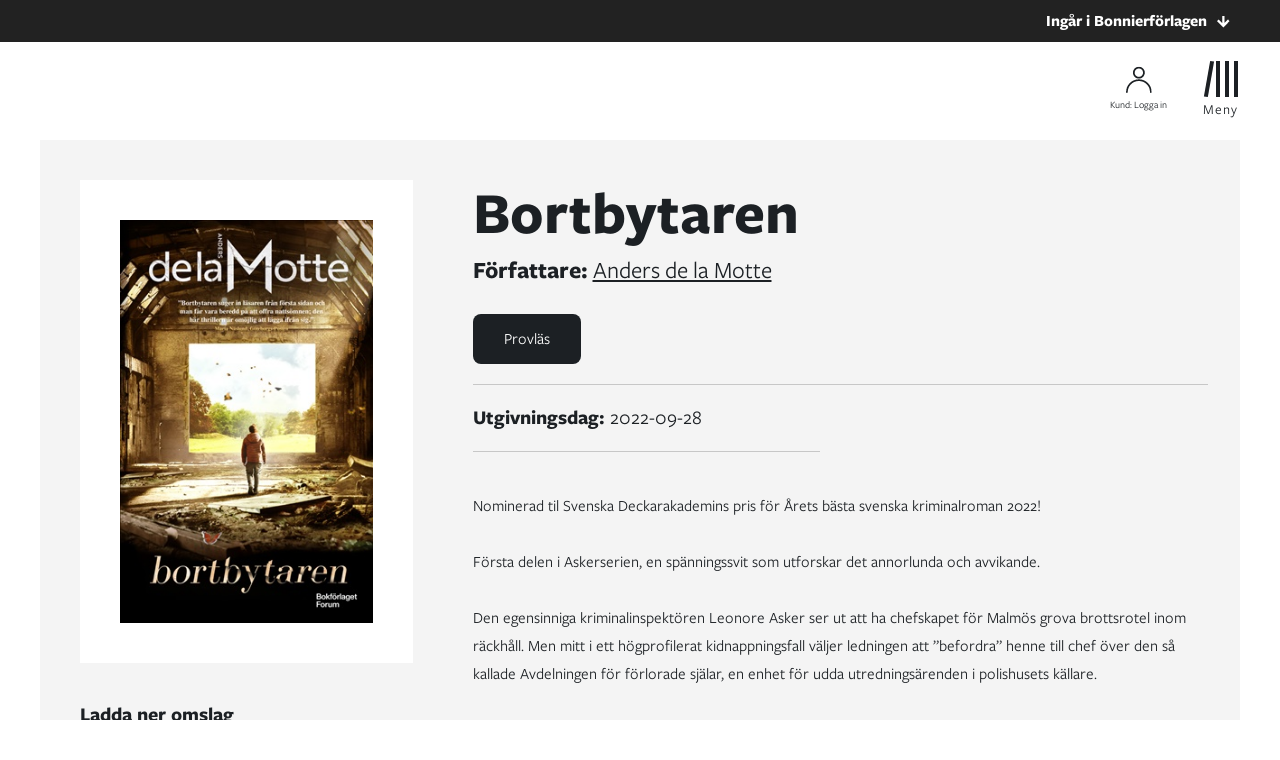

--- FILE ---
content_type: text/html; charset=UTF-8
request_url: https://aterforsaljare.bonnierforlagen.se/bocker/268262/bortbytaren/
body_size: 17250
content:
<!doctype html>
<html>

<head>
    
    <meta charset="UTF-8">
    <title>Bortbytaren</title>

    <link href="//www.google-analytics.com" rel="dns-prefetch">
<link href="//media.bonnierforlagen.se" rel="dns-prefetch">
<link href="//images.ohmyhosting.se" rel="dns-prefetch">
<link href="//www.bonnierforlagen.se" rel="dns-prefetch">
<link href="//www.wwd.se" rel="dns-prefetch">
<link href="//www.albertbonniersforlag.se" rel="dns-prefetch">
<link href="//www.forum.se" rel="dns-prefetch">
<link href="//www.bonniercarlsen.se" rel="dns-prefetch">
<link href="//www.bonnierfakta.se" rel="dns-prefetch">
<link href="//www.maxstrom.se" rel="dns-prefetch">
<link href="//www.kartago.se" rel="dns-prefetch">
<link href="//www.bonnieraudio.se" rel="dns-prefetch">
<link href="//www.bonnierbookery.se" rel="dns-prefetch">
<link href="//www.alskapocket.se" rel="dns-prefetch">
<link href="//www.fenixforlag.se" rel="dns-prefetch">
<link href="//www.lovereads.se" rel="dns-prefetch">
<link href="//www.semic.se" rel="dns-prefetch">
<link href="//www.reseforlaget.se" rel="dns-prefetch">
<link href="//www.esterbonnier.se" rel="dns-prefetch">
<link href="//www.romanusochselling.se" rel="dns-prefetch">
<link href="//www.bokforlagethedvig.se" rel="dns-prefetch">
<link href="//www.lassemajaskulturhus.se" rel="dns-prefetch">
<link href="//www.gondol.se" rel="dns-prefetch">
<link href="//aterforsaljare.bonnierforlagen.se" rel="dns-prefetch">
<link href="//bazarforlag.se" rel="dns-prefetch">
<link href="//www.bouqpublishing.se" rel="dns-prefetch">
<link href="//www.larskeplerfoundation.se" rel="dns-prefetch">

    
    <meta http-equiv="X-UA-Compatible" content="IE=edge,chrome=1">
    <meta name="viewport" content="width=device-width, initial-scale=1.0">

    <script>
        window.AJAX_URL = 'https://aterforsaljare.bonnierforlagen.se/wp-admin/admin-ajax.php';
    </script>

                <link rel="stylesheet" href="https://use.typekit.net/bxu8wil.css">
    
        <link rel="stylesheet" href="https://www.bonnierforlagen.se/wp-content/themes/aterforsaljare/build/aterforsaljare-690d6751e3.css" />
    <link href="https://cdn.jsdelivr.net/npm/@splidejs/splide@4.1.4/dist/css/splide.min.css" rel="stylesheet">

    
    
    <meta name='robots' content='index, follow, max-image-preview:large, max-snippet:-1, max-video-preview:-1' />

	<!-- This site is optimized with the Yoast SEO plugin v26.7 - https://yoast.com/wordpress/plugins/seo/ -->
	<meta name="description" content="Nominerad til Svenska Deckarakademins pris för Årets bästa svenska kriminalroman 2022! Första delen i Askerserien, en spänningssvit som utforskar det annorlunda och avvikande. Den egensinniga kriminalinspektören Leonore Asker ser ut..." />
	<link rel="canonical" href="https://aterforsaljare.bonnierforlagen.se/bocker/268262/bortbytaren/" />
	<meta property="og:locale" content="sv_SE" />
	<meta property="og:type" content="books.book" />
	<meta property="og:title" content="Bortbytaren" />
	<meta property="og:url" content="https://aterforsaljare.bonnierforlagen.se/bocker/268262/bortbytaren/" />
	<meta property="og:site_name" content="Återförsäljarportalen" />
	<meta property="og:image" content="https://prodbfopusgeneral.blob.core.windows.net/asset-storage-public/bokbilder/g/9789137155678.jpg?timestamp=20240227103448" />
	<meta name="twitter:card" content="summary_large_image" />
	<script type="application/ld+json" class="yoast-schema-graph">{"@context":"https://schema.org","@graph":[{"@type":"WebSite","@id":"https://aterforsaljare.bonnierforlagen.se/#website","url":"https://aterforsaljare.bonnierforlagen.se/","name":"Återförsäljarportalen","description":"","potentialAction":[{"@type":"SearchAction","target":{"@type":"EntryPoint","urlTemplate":"https://aterforsaljare.bonnierforlagen.se/?s={search_term_string}"},"query-input":{"@type":"PropertyValueSpecification","valueRequired":true,"valueName":"search_term_string"}}],"inLanguage":"sv-SE"}]}</script>
	<!-- / Yoast SEO plugin. -->


<meta property="books:author" content="https://www.forum.se/forfattare/40025/anders-de-la-motte/" /><meta property="books:isbn" content="9789137155678" /><meta property="books:genre" content="Skönlitteratur och relaterande ämnen" /><link rel='dns-prefetch' href='//www.bonnierforlagen.se' />
<script type="text/javascript">
/* <![CDATA[ */
window._wpemojiSettings = {"baseUrl":"https:\/\/s.w.org\/images\/core\/emoji\/16.0.1\/72x72\/","ext":".png","svgUrl":"https:\/\/s.w.org\/images\/core\/emoji\/16.0.1\/svg\/","svgExt":".svg","source":{"concatemoji":"https:\/\/aterforsaljare.bonnierforlagen.se\/wp-includes\/js\/wp-emoji-release.min.js?ver=6.8.3"}};
/*! This file is auto-generated */
!function(s,n){var o,i,e;function c(e){try{var t={supportTests:e,timestamp:(new Date).valueOf()};sessionStorage.setItem(o,JSON.stringify(t))}catch(e){}}function p(e,t,n){e.clearRect(0,0,e.canvas.width,e.canvas.height),e.fillText(t,0,0);var t=new Uint32Array(e.getImageData(0,0,e.canvas.width,e.canvas.height).data),a=(e.clearRect(0,0,e.canvas.width,e.canvas.height),e.fillText(n,0,0),new Uint32Array(e.getImageData(0,0,e.canvas.width,e.canvas.height).data));return t.every(function(e,t){return e===a[t]})}function u(e,t){e.clearRect(0,0,e.canvas.width,e.canvas.height),e.fillText(t,0,0);for(var n=e.getImageData(16,16,1,1),a=0;a<n.data.length;a++)if(0!==n.data[a])return!1;return!0}function f(e,t,n,a){switch(t){case"flag":return n(e,"\ud83c\udff3\ufe0f\u200d\u26a7\ufe0f","\ud83c\udff3\ufe0f\u200b\u26a7\ufe0f")?!1:!n(e,"\ud83c\udde8\ud83c\uddf6","\ud83c\udde8\u200b\ud83c\uddf6")&&!n(e,"\ud83c\udff4\udb40\udc67\udb40\udc62\udb40\udc65\udb40\udc6e\udb40\udc67\udb40\udc7f","\ud83c\udff4\u200b\udb40\udc67\u200b\udb40\udc62\u200b\udb40\udc65\u200b\udb40\udc6e\u200b\udb40\udc67\u200b\udb40\udc7f");case"emoji":return!a(e,"\ud83e\udedf")}return!1}function g(e,t,n,a){var r="undefined"!=typeof WorkerGlobalScope&&self instanceof WorkerGlobalScope?new OffscreenCanvas(300,150):s.createElement("canvas"),o=r.getContext("2d",{willReadFrequently:!0}),i=(o.textBaseline="top",o.font="600 32px Arial",{});return e.forEach(function(e){i[e]=t(o,e,n,a)}),i}function t(e){var t=s.createElement("script");t.src=e,t.defer=!0,s.head.appendChild(t)}"undefined"!=typeof Promise&&(o="wpEmojiSettingsSupports",i=["flag","emoji"],n.supports={everything:!0,everythingExceptFlag:!0},e=new Promise(function(e){s.addEventListener("DOMContentLoaded",e,{once:!0})}),new Promise(function(t){var n=function(){try{var e=JSON.parse(sessionStorage.getItem(o));if("object"==typeof e&&"number"==typeof e.timestamp&&(new Date).valueOf()<e.timestamp+604800&&"object"==typeof e.supportTests)return e.supportTests}catch(e){}return null}();if(!n){if("undefined"!=typeof Worker&&"undefined"!=typeof OffscreenCanvas&&"undefined"!=typeof URL&&URL.createObjectURL&&"undefined"!=typeof Blob)try{var e="postMessage("+g.toString()+"("+[JSON.stringify(i),f.toString(),p.toString(),u.toString()].join(",")+"));",a=new Blob([e],{type:"text/javascript"}),r=new Worker(URL.createObjectURL(a),{name:"wpTestEmojiSupports"});return void(r.onmessage=function(e){c(n=e.data),r.terminate(),t(n)})}catch(e){}c(n=g(i,f,p,u))}t(n)}).then(function(e){for(var t in e)n.supports[t]=e[t],n.supports.everything=n.supports.everything&&n.supports[t],"flag"!==t&&(n.supports.everythingExceptFlag=n.supports.everythingExceptFlag&&n.supports[t]);n.supports.everythingExceptFlag=n.supports.everythingExceptFlag&&!n.supports.flag,n.DOMReady=!1,n.readyCallback=function(){n.DOMReady=!0}}).then(function(){return e}).then(function(){var e;n.supports.everything||(n.readyCallback(),(e=n.source||{}).concatemoji?t(e.concatemoji):e.wpemoji&&e.twemoji&&(t(e.twemoji),t(e.wpemoji)))}))}((window,document),window._wpemojiSettings);
/* ]]> */
</script>
<link rel='stylesheet' id='sbi_styles-css' href='https://www.bonnierforlagen.se/wp-content/plugins/instagram-feed-pro/css/sbi-styles.min.css?ver=6.8.1' type='text/css' media='all' />
<style id='wp-emoji-styles-inline-css' type='text/css'>

	img.wp-smiley, img.emoji {
		display: inline !important;
		border: none !important;
		box-shadow: none !important;
		height: 1em !important;
		width: 1em !important;
		margin: 0 0.07em !important;
		vertical-align: -0.1em !important;
		background: none !important;
		padding: 0 !important;
	}
</style>
<link rel='stylesheet' id='wp-block-library-css' href='https://aterforsaljare.bonnierforlagen.se/wp-includes/css/dist/block-library/style.min.css?ver=6.8.3' type='text/css' media='all' />
<style id='classic-theme-styles-inline-css' type='text/css'>
/*! This file is auto-generated */
.wp-block-button__link{color:#fff;background-color:#32373c;border-radius:9999px;box-shadow:none;text-decoration:none;padding:calc(.667em + 2px) calc(1.333em + 2px);font-size:1.125em}.wp-block-file__button{background:#32373c;color:#fff;text-decoration:none}
</style>
<style id='global-styles-inline-css' type='text/css'>
:root{--wp--preset--aspect-ratio--square: 1;--wp--preset--aspect-ratio--4-3: 4/3;--wp--preset--aspect-ratio--3-4: 3/4;--wp--preset--aspect-ratio--3-2: 3/2;--wp--preset--aspect-ratio--2-3: 2/3;--wp--preset--aspect-ratio--16-9: 16/9;--wp--preset--aspect-ratio--9-16: 9/16;--wp--preset--color--black: #000000;--wp--preset--color--cyan-bluish-gray: #abb8c3;--wp--preset--color--white: #ffffff;--wp--preset--color--pale-pink: #f78da7;--wp--preset--color--vivid-red: #cf2e2e;--wp--preset--color--luminous-vivid-orange: #ff6900;--wp--preset--color--luminous-vivid-amber: #fcb900;--wp--preset--color--light-green-cyan: #7bdcb5;--wp--preset--color--vivid-green-cyan: #00d084;--wp--preset--color--pale-cyan-blue: #8ed1fc;--wp--preset--color--vivid-cyan-blue: #0693e3;--wp--preset--color--vivid-purple: #9b51e0;--wp--preset--gradient--vivid-cyan-blue-to-vivid-purple: linear-gradient(135deg,rgba(6,147,227,1) 0%,rgb(155,81,224) 100%);--wp--preset--gradient--light-green-cyan-to-vivid-green-cyan: linear-gradient(135deg,rgb(122,220,180) 0%,rgb(0,208,130) 100%);--wp--preset--gradient--luminous-vivid-amber-to-luminous-vivid-orange: linear-gradient(135deg,rgba(252,185,0,1) 0%,rgba(255,105,0,1) 100%);--wp--preset--gradient--luminous-vivid-orange-to-vivid-red: linear-gradient(135deg,rgba(255,105,0,1) 0%,rgb(207,46,46) 100%);--wp--preset--gradient--very-light-gray-to-cyan-bluish-gray: linear-gradient(135deg,rgb(238,238,238) 0%,rgb(169,184,195) 100%);--wp--preset--gradient--cool-to-warm-spectrum: linear-gradient(135deg,rgb(74,234,220) 0%,rgb(151,120,209) 20%,rgb(207,42,186) 40%,rgb(238,44,130) 60%,rgb(251,105,98) 80%,rgb(254,248,76) 100%);--wp--preset--gradient--blush-light-purple: linear-gradient(135deg,rgb(255,206,236) 0%,rgb(152,150,240) 100%);--wp--preset--gradient--blush-bordeaux: linear-gradient(135deg,rgb(254,205,165) 0%,rgb(254,45,45) 50%,rgb(107,0,62) 100%);--wp--preset--gradient--luminous-dusk: linear-gradient(135deg,rgb(255,203,112) 0%,rgb(199,81,192) 50%,rgb(65,88,208) 100%);--wp--preset--gradient--pale-ocean: linear-gradient(135deg,rgb(255,245,203) 0%,rgb(182,227,212) 50%,rgb(51,167,181) 100%);--wp--preset--gradient--electric-grass: linear-gradient(135deg,rgb(202,248,128) 0%,rgb(113,206,126) 100%);--wp--preset--gradient--midnight: linear-gradient(135deg,rgb(2,3,129) 0%,rgb(40,116,252) 100%);--wp--preset--font-size--small: 13px;--wp--preset--font-size--medium: 20px;--wp--preset--font-size--large: 36px;--wp--preset--font-size--x-large: 42px;--wp--preset--spacing--20: 0.44rem;--wp--preset--spacing--30: 0.67rem;--wp--preset--spacing--40: 1rem;--wp--preset--spacing--50: 1.5rem;--wp--preset--spacing--60: 2.25rem;--wp--preset--spacing--70: 3.38rem;--wp--preset--spacing--80: 5.06rem;--wp--preset--shadow--natural: 6px 6px 9px rgba(0, 0, 0, 0.2);--wp--preset--shadow--deep: 12px 12px 50px rgba(0, 0, 0, 0.4);--wp--preset--shadow--sharp: 6px 6px 0px rgba(0, 0, 0, 0.2);--wp--preset--shadow--outlined: 6px 6px 0px -3px rgba(255, 255, 255, 1), 6px 6px rgba(0, 0, 0, 1);--wp--preset--shadow--crisp: 6px 6px 0px rgba(0, 0, 0, 1);}:where(.is-layout-flex){gap: 0.5em;}:where(.is-layout-grid){gap: 0.5em;}body .is-layout-flex{display: flex;}.is-layout-flex{flex-wrap: wrap;align-items: center;}.is-layout-flex > :is(*, div){margin: 0;}body .is-layout-grid{display: grid;}.is-layout-grid > :is(*, div){margin: 0;}:where(.wp-block-columns.is-layout-flex){gap: 2em;}:where(.wp-block-columns.is-layout-grid){gap: 2em;}:where(.wp-block-post-template.is-layout-flex){gap: 1.25em;}:where(.wp-block-post-template.is-layout-grid){gap: 1.25em;}.has-black-color{color: var(--wp--preset--color--black) !important;}.has-cyan-bluish-gray-color{color: var(--wp--preset--color--cyan-bluish-gray) !important;}.has-white-color{color: var(--wp--preset--color--white) !important;}.has-pale-pink-color{color: var(--wp--preset--color--pale-pink) !important;}.has-vivid-red-color{color: var(--wp--preset--color--vivid-red) !important;}.has-luminous-vivid-orange-color{color: var(--wp--preset--color--luminous-vivid-orange) !important;}.has-luminous-vivid-amber-color{color: var(--wp--preset--color--luminous-vivid-amber) !important;}.has-light-green-cyan-color{color: var(--wp--preset--color--light-green-cyan) !important;}.has-vivid-green-cyan-color{color: var(--wp--preset--color--vivid-green-cyan) !important;}.has-pale-cyan-blue-color{color: var(--wp--preset--color--pale-cyan-blue) !important;}.has-vivid-cyan-blue-color{color: var(--wp--preset--color--vivid-cyan-blue) !important;}.has-vivid-purple-color{color: var(--wp--preset--color--vivid-purple) !important;}.has-black-background-color{background-color: var(--wp--preset--color--black) !important;}.has-cyan-bluish-gray-background-color{background-color: var(--wp--preset--color--cyan-bluish-gray) !important;}.has-white-background-color{background-color: var(--wp--preset--color--white) !important;}.has-pale-pink-background-color{background-color: var(--wp--preset--color--pale-pink) !important;}.has-vivid-red-background-color{background-color: var(--wp--preset--color--vivid-red) !important;}.has-luminous-vivid-orange-background-color{background-color: var(--wp--preset--color--luminous-vivid-orange) !important;}.has-luminous-vivid-amber-background-color{background-color: var(--wp--preset--color--luminous-vivid-amber) !important;}.has-light-green-cyan-background-color{background-color: var(--wp--preset--color--light-green-cyan) !important;}.has-vivid-green-cyan-background-color{background-color: var(--wp--preset--color--vivid-green-cyan) !important;}.has-pale-cyan-blue-background-color{background-color: var(--wp--preset--color--pale-cyan-blue) !important;}.has-vivid-cyan-blue-background-color{background-color: var(--wp--preset--color--vivid-cyan-blue) !important;}.has-vivid-purple-background-color{background-color: var(--wp--preset--color--vivid-purple) !important;}.has-black-border-color{border-color: var(--wp--preset--color--black) !important;}.has-cyan-bluish-gray-border-color{border-color: var(--wp--preset--color--cyan-bluish-gray) !important;}.has-white-border-color{border-color: var(--wp--preset--color--white) !important;}.has-pale-pink-border-color{border-color: var(--wp--preset--color--pale-pink) !important;}.has-vivid-red-border-color{border-color: var(--wp--preset--color--vivid-red) !important;}.has-luminous-vivid-orange-border-color{border-color: var(--wp--preset--color--luminous-vivid-orange) !important;}.has-luminous-vivid-amber-border-color{border-color: var(--wp--preset--color--luminous-vivid-amber) !important;}.has-light-green-cyan-border-color{border-color: var(--wp--preset--color--light-green-cyan) !important;}.has-vivid-green-cyan-border-color{border-color: var(--wp--preset--color--vivid-green-cyan) !important;}.has-pale-cyan-blue-border-color{border-color: var(--wp--preset--color--pale-cyan-blue) !important;}.has-vivid-cyan-blue-border-color{border-color: var(--wp--preset--color--vivid-cyan-blue) !important;}.has-vivid-purple-border-color{border-color: var(--wp--preset--color--vivid-purple) !important;}.has-vivid-cyan-blue-to-vivid-purple-gradient-background{background: var(--wp--preset--gradient--vivid-cyan-blue-to-vivid-purple) !important;}.has-light-green-cyan-to-vivid-green-cyan-gradient-background{background: var(--wp--preset--gradient--light-green-cyan-to-vivid-green-cyan) !important;}.has-luminous-vivid-amber-to-luminous-vivid-orange-gradient-background{background: var(--wp--preset--gradient--luminous-vivid-amber-to-luminous-vivid-orange) !important;}.has-luminous-vivid-orange-to-vivid-red-gradient-background{background: var(--wp--preset--gradient--luminous-vivid-orange-to-vivid-red) !important;}.has-very-light-gray-to-cyan-bluish-gray-gradient-background{background: var(--wp--preset--gradient--very-light-gray-to-cyan-bluish-gray) !important;}.has-cool-to-warm-spectrum-gradient-background{background: var(--wp--preset--gradient--cool-to-warm-spectrum) !important;}.has-blush-light-purple-gradient-background{background: var(--wp--preset--gradient--blush-light-purple) !important;}.has-blush-bordeaux-gradient-background{background: var(--wp--preset--gradient--blush-bordeaux) !important;}.has-luminous-dusk-gradient-background{background: var(--wp--preset--gradient--luminous-dusk) !important;}.has-pale-ocean-gradient-background{background: var(--wp--preset--gradient--pale-ocean) !important;}.has-electric-grass-gradient-background{background: var(--wp--preset--gradient--electric-grass) !important;}.has-midnight-gradient-background{background: var(--wp--preset--gradient--midnight) !important;}.has-small-font-size{font-size: var(--wp--preset--font-size--small) !important;}.has-medium-font-size{font-size: var(--wp--preset--font-size--medium) !important;}.has-large-font-size{font-size: var(--wp--preset--font-size--large) !important;}.has-x-large-font-size{font-size: var(--wp--preset--font-size--x-large) !important;}
:where(.wp-block-post-template.is-layout-flex){gap: 1.25em;}:where(.wp-block-post-template.is-layout-grid){gap: 1.25em;}
:where(.wp-block-columns.is-layout-flex){gap: 2em;}:where(.wp-block-columns.is-layout-grid){gap: 2em;}
:root :where(.wp-block-pullquote){font-size: 1.5em;line-height: 1.6;}
</style>
<script type="text/javascript" src="https://aterforsaljare.bonnierforlagen.se/wp-includes/js/jquery/jquery.min.js?ver=3.7.1" id="jquery-core-js"></script>
<script type="text/javascript" src="https://aterforsaljare.bonnierforlagen.se/wp-includes/js/jquery/jquery-migrate.min.js?ver=3.4.1" id="jquery-migrate-js"></script>
<link rel="https://api.w.org/" href="https://aterforsaljare.bonnierforlagen.se/wp-json/" /><link rel="EditURI" type="application/rsd+xml" title="RSD" href="https://aterforsaljare.bonnierforlagen.se/xmlrpc.php?rsd" />
<meta name="generator" content="WordPress 6.8.3" />
</head>


<body class="blog wp-theme-forlag wp-child-theme-aterforsaljare not-frontpage with-publisher-bar work api-work work-268262">

    
    <div id="vue-app" data-themename="aterforsaljare">

                    <publisher-bar title="Ingår i Bonnierförlagen"></publisher-bar>
        
        <div class="menu-bar menu-bar--not-frontpage">
	<div class="menu-bar__bg"></div>

		<a href="https://aterforsaljare.bonnierforlagen.se"><img class="menu-bar__logotype" src="https://www.bonnierforlagen.se/wp-content/uploads/sites/21/2021/04/bonnierforlagen.svg" alt="Återförsäljarsajt"></a>
	
		<login-container>
		<template slot="not-logged-in">
			<div v-if="userData && userData.planned_maintenance" class="site-menu__login" onclick="alert('Planerat underhåll pågår, vänligen återkom senare')">
				<div class="site-menu__login__icon"></div>
				<span class="login-text">Kund: Logga in</span>
			</div>
			<a v-else class="site-menu__login js-show-login-modal" href="javascript:;">
				<div class="site-menu__login__icon"></div>
				<span class="login-text">Kund: Logga in</span>
			</a>
		</template>
		<template slot="logged-in">
			<minicart :user-data="userData"></minicart>
			<account-button :user-data="userData" logout-url="" main-site-url="https://www.bonnierforlagen.se/"></account-button>
			<returns :user-data="userData"></returns>
		</template>
	</login-container>
	
	<a class="site-menu__hamburger js-site-menu" href="javascript:;">
		<div class="hamburger">
			<span></span>
			<span></span>
			<span></span>
			<span></span>
		</div>
		<span class="menu-text">Meny</span>
	</a>
</div><div class="site-menu">
	
	<a class="site-menu__hamburger js-site-menu" href="javascript:;">
		<div class="hamburger hamburger--small">
			<span></span>
			<span></span>
			<span></span>
			<span></span>
		</div>
		<span class="menu-text">Meny</span>
	</a>

	<ul class="site-menu__menu">
		<li><a class="site-menu__links " href="https://aterforsaljare.bonnierforlagen.se/">Startsida</a></li><li><a class="site-menu__links " href="https://aterforsaljare.bonnierforlagen.se/bocker/">Hela utgivningen</a></li><li><a class="site-menu__links " href="https://aterforsaljare.bonnierforlagen.se/startsida/ansok-om-konto/">Ansök om konto</a></li><li><a class="site-menu__links " href="https://aterforsaljare.bonnierforlagen.se/startsida/om-aterforsaljarportalen/">Om Återförsäljarportalen</a></li><li><a class="site-menu__links " href="https://aterforsaljare.bonnierforlagen.se/kontakta-oss/">Kontakta oss</a></li>	</ul>

			<div class="rooms">
	<a target="_blank" href="https://www.bonnierforlagen.se"><img class="rooms__logotype" src="https://www.bonnierforlagen.se/wp-content/themes/forlag/img/bonnierforlagen_2_rader.svg" alt="Bonnerförlagen"></a>

	<div class="row">
				<a href="https://www.bonnierforlagen.se/aterforsaljarrummet/" class="rooms__column col-12">
			<img class="rooms__column__image" src="https://www.bonnierforlagen.se/wp-content/uploads/2018/09/aterforsaljare-icon.svg" alt="Återförsäljarrummet">
			<h2 class="rooms__column__link">Återförsäljarrummet</h2>
			<p class="rooms__column__text">Här har du som återförsäljare tillgång till nyheter, marknadsföringsmaterial, översikt över vår utgivning med mera.</p>
		</a>
			</div>
</div>	</div>
<div class="wrapper">
    <article class="book book--is-desktop">
        <aside class="book__sidebar">
                            <div class="book__cover">
                    <img src="https://prodbfopusgeneral.blob.core.windows.net/asset-storage-public/bokbilder/b/9789137155678.jpg?timestamp=20240227103447" alt="Bortbytaren">
                </div>
                                    <div class="book__download-covers book__sidebar-section">
                        <h2 class="book__sidebar-title">Ladda ner omslag</h2>
                        <ul>
                                                            <li><a target="_blank" rel="nofollow" href="https://prodbfgeneral.blob.core.windows.net/asset-storage-public/bokbilder/tif/9789137162669.tif?timestamp=20241009074136">Storpocket</a></li>
                                                            <li><a target="_blank" rel="nofollow" href="https://prodbfgeneral.blob.core.windows.net/asset-storage-public/bokbilder/tif/9789137507729.tif?timestamp=20250127072702">Pocket</a></li>
                                                            <li><a target="_blank" rel="nofollow" href="https://prodbfopusgeneral.blob.core.windows.net/asset-storage-public/bokbilder/tif/9789137155630.tif?timestamp=20240227030200">Inbunden</a></li>
                                                    </ul>
                    </div>
                
                                    <div class="book__download-covers book__sidebar-section">
                        <h2 class="book__sidebar-title">Ladda ner 3D-omslag</h2>
                        <ul>
                                                            <li><a target="_blank" rel="nofollow" href="https://prodbfgeneral.blob.core.windows.net/asset-storage-public/bokbilder3d/org/9789137162669.tif?timestamp=20241009074202">Storpocket</a></li>
                                                            <li><a target="_blank" rel="nofollow" href="https://prodbfopusgeneral.blob.core.windows.net/asset-storage-public/bokbilder3d/org/9789137155630.tif?timestamp=20240305020523">Inbunden</a></li>
                                                    </ul>
                    </div>
                            
                            <div class="book__download-images book__sidebar-section">
                    <h2 class="book__sidebar-title">Ladda ner foton av författaren</h2>
                    <div class="grid js-light-gallery">
            <a class="book__download-images__image" rel="nofollow" data-download-url="https://prodbfgeneral.blob.core.windows.net/asset-storage-public/forfattarfoton/tif/416276.jpg?timestamp=20250305060507" href="https://prodbfgeneral.blob.core.windows.net/asset-storage-public/forfattarfoton/g/416276g.jpg?timestamp=20250305060510" data-sub-html=".caption">
            <img src="https://prodbfgeneral.blob.core.windows.net/asset-storage-public/forfattarfoton/b/416276b.jpg?timestamp=20250305060508" alt="Anders de la Motte">
            <div class="caption">
                <p><strong>Copyright/fotograf: Jeffery Richt</strong></p>
                <p>Dessa pressbilder får endast användas i anslutning till marknadsföring av eller presentation av svenska utgåvor av författarens böcker. Copyrightinnehavare/fotograf måste anges i anslutning till bilden vid publicering. Vid all annan användning av bilden kontakta foto@bonnierforlagen.se.</p>
                <p>These press images may only be used in connection with the marketing or presentation of the author's Swedish editions published by Bonnierförlagen publishing houses. The copyright holder/photographer must be credited alongside the image upon publication. For any other use of the image, please contact foto@bonnierforlagen.se.</p>
            </div>
        </a>
            <a class="book__download-images__image" rel="nofollow" data-download-url="https://prodbfopusgeneral.blob.core.windows.net/asset-storage-public/forfattarfoton/tif/404686.tif?timestamp=20240611082321" href="https://prodbfopusgeneral.blob.core.windows.net/asset-storage-public/forfattarfoton/g/404686g.jpg?timestamp=20240611082325" data-sub-html=".caption">
            <img src="https://prodbfopusgeneral.blob.core.windows.net/asset-storage-public/forfattarfoton/b/404686b.jpg?timestamp=20240611082322" alt="Anders de la Motte">
            <div class="caption">
                <p><strong>Copyright/fotograf: Jeffery Richt <br>Pressbild Bortbytaren, Glasmannen och Rostskogen</strong></p>
                <p>Dessa pressbilder får endast användas i anslutning till marknadsföring av eller presentation av svenska utgåvor av författarens böcker. Copyrightinnehavare/fotograf måste anges i anslutning till bilden vid publicering. Vid all annan användning av bilden kontakta foto@bonnierforlagen.se.</p>
                <p>These press images may only be used in connection with the marketing or presentation of the author's Swedish editions published by Bonnierförlagen publishing houses. The copyright holder/photographer must be credited alongside the image upon publication. For any other use of the image, please contact foto@bonnierforlagen.se.</p>
            </div>
        </a>
            <a class="book__download-images__image" rel="nofollow" data-download-url="https://prodbfopusgeneral.blob.core.windows.net/asset-storage-public/forfattarfoton/tif/404685.tif?timestamp=20240611082317" href="https://prodbfopusgeneral.blob.core.windows.net/asset-storage-public/forfattarfoton/g/404685g.jpg?timestamp=20240611082320" data-sub-html=".caption">
            <img src="https://prodbfopusgeneral.blob.core.windows.net/asset-storage-public/forfattarfoton/b/404685b.jpg?timestamp=20240611082318" alt="Anders de la Motte">
            <div class="caption">
                <p><strong>Copyright/fotograf: Jeffery Richt <br>Pressbild Bortbytaren, Glasmannen och Rostskogen</strong></p>
                <p>Dessa pressbilder får endast användas i anslutning till marknadsföring av eller presentation av svenska utgåvor av författarens böcker. Copyrightinnehavare/fotograf måste anges i anslutning till bilden vid publicering. Vid all annan användning av bilden kontakta foto@bonnierforlagen.se.</p>
                <p>These press images may only be used in connection with the marketing or presentation of the author's Swedish editions published by Bonnierförlagen publishing houses. The copyright holder/photographer must be credited alongside the image upon publication. For any other use of the image, please contact foto@bonnierforlagen.se.</p>
            </div>
        </a>
            <a class="book__download-images__image" rel="nofollow" data-download-url="https://prodbfopusgeneral.blob.core.windows.net/asset-storage-public/forfattarfoton/tif/404683.tif?timestamp=20240611082313" href="https://prodbfopusgeneral.blob.core.windows.net/asset-storage-public/forfattarfoton/g/404683g.jpg?timestamp=20240611082315" data-sub-html=".caption">
            <img src="https://prodbfopusgeneral.blob.core.windows.net/asset-storage-public/forfattarfoton/b/404683b.jpg?timestamp=20240611082314" alt="Anders de la Motte">
            <div class="caption">
                <p><strong>Copyright/fotograf: Jeffery Richt <br>Pressbild Bortbytaren, Glasmannen och Rostskogen</strong></p>
                <p>Dessa pressbilder får endast användas i anslutning till marknadsföring av eller presentation av svenska utgåvor av författarens böcker. Copyrightinnehavare/fotograf måste anges i anslutning till bilden vid publicering. Vid all annan användning av bilden kontakta foto@bonnierforlagen.se.</p>
                <p>These press images may only be used in connection with the marketing or presentation of the author's Swedish editions published by Bonnierförlagen publishing houses. The copyright holder/photographer must be credited alongside the image upon publication. For any other use of the image, please contact foto@bonnierforlagen.se.</p>
            </div>
        </a>
            <a class="book__download-images__image" rel="nofollow" data-download-url="https://prodbfopusgeneral.blob.core.windows.net/asset-storage-public/forfattarfoton/tif/404682.tif?timestamp=20240611082014" href="https://prodbfopusgeneral.blob.core.windows.net/asset-storage-public/forfattarfoton/g/404682g.jpg?timestamp=20240611082016" data-sub-html=".caption">
            <img src="https://prodbfopusgeneral.blob.core.windows.net/asset-storage-public/forfattarfoton/b/404682b.jpg?timestamp=20240611082015" alt="Anders de la Motte">
            <div class="caption">
                <p><strong>Copyright/fotograf: Jeffery Richt <br>Pressbild Bortbytaren, Glasmannen och Rostskogen</strong></p>
                <p>Dessa pressbilder får endast användas i anslutning till marknadsföring av eller presentation av svenska utgåvor av författarens böcker. Copyrightinnehavare/fotograf måste anges i anslutning till bilden vid publicering. Vid all annan användning av bilden kontakta foto@bonnierforlagen.se.</p>
                <p>These press images may only be used in connection with the marketing or presentation of the author's Swedish editions published by Bonnierförlagen publishing houses. The copyright holder/photographer must be credited alongside the image upon publication. For any other use of the image, please contact foto@bonnierforlagen.se.</p>
            </div>
        </a>
            <a class="book__download-images__image" rel="nofollow" data-download-url="https://prodbfopusgeneral.blob.core.windows.net/asset-storage-public/forfattarfoton/tif/404680.tif?timestamp=20240611081808" href="https://prodbfopusgeneral.blob.core.windows.net/asset-storage-public/forfattarfoton/g/404680g.jpg?timestamp=20240611081813" data-sub-html=".caption">
            <img src="https://prodbfopusgeneral.blob.core.windows.net/asset-storage-public/forfattarfoton/b/404680b.jpg?timestamp=20240611081811" alt="Anders de la Motte">
            <div class="caption">
                <p><strong>Copyright/fotograf: Jeffery Richt <br>Pressbild Bortbytaren, Glasmannen och Rostskogen</strong></p>
                <p>Dessa pressbilder får endast användas i anslutning till marknadsföring av eller presentation av svenska utgåvor av författarens böcker. Copyrightinnehavare/fotograf måste anges i anslutning till bilden vid publicering. Vid all annan användning av bilden kontakta foto@bonnierforlagen.se.</p>
                <p>These press images may only be used in connection with the marketing or presentation of the author's Swedish editions published by Bonnierförlagen publishing houses. The copyright holder/photographer must be credited alongside the image upon publication. For any other use of the image, please contact foto@bonnierforlagen.se.</p>
            </div>
        </a>
            <a class="book__download-images__image" rel="nofollow" data-download-url="https://prodbfopusgeneral.blob.core.windows.net/asset-storage-public/forfattarfoton/tif/399940.jpg?timestamp=20240122093645" href="https://prodbfopusgeneral.blob.core.windows.net/asset-storage-public/forfattarfoton/g/399940g.jpg?timestamp=20240122093651" data-sub-html=".caption">
            <img src="https://prodbfopusgeneral.blob.core.windows.net/asset-storage-public/forfattarfoton/b/399940b.jpg?timestamp=20240122093648" alt="Anders de la Motte">
            <div class="caption">
                <p><strong>Copyright/fotograf: Jeffery Richt <br> Pressbild: Mord under solen/Ett fall på Capri</strong></p>
                <p>Dessa pressbilder får endast användas i anslutning till marknadsföring av eller presentation av svenska utgåvor av författarens böcker. Copyrightinnehavare/fotograf måste anges i anslutning till bilden vid publicering. Vid all annan användning av bilden kontakta foto@bonnierforlagen.se.</p>
                <p>These press images may only be used in connection with the marketing or presentation of the author's Swedish editions published by Bonnierförlagen publishing houses. The copyright holder/photographer must be credited alongside the image upon publication. For any other use of the image, please contact foto@bonnierforlagen.se.</p>
            </div>
        </a>
            <a class="book__download-images__image" rel="nofollow" data-download-url="https://prodbfopusgeneral.blob.core.windows.net/asset-storage-public/forfattarfoton/tif/399939.jpg?timestamp=20240122093456" href="https://prodbfopusgeneral.blob.core.windows.net/asset-storage-public/forfattarfoton/g/399939g.jpg?timestamp=20240122093503" data-sub-html=".caption">
            <img src="https://prodbfopusgeneral.blob.core.windows.net/asset-storage-public/forfattarfoton/b/399939b.jpg?timestamp=20240122093459" alt="Anders de la Motte">
            <div class="caption">
                <p><strong>Copyright/fotograf: Jeffery Richt <br> Pressbild: Mord under solen/Ett fall på Capri </strong></p>
                <p>Dessa pressbilder får endast användas i anslutning till marknadsföring av eller presentation av svenska utgåvor av författarens böcker. Copyrightinnehavare/fotograf måste anges i anslutning till bilden vid publicering. Vid all annan användning av bilden kontakta foto@bonnierforlagen.se.</p>
                <p>These press images may only be used in connection with the marketing or presentation of the author's Swedish editions published by Bonnierförlagen publishing houses. The copyright holder/photographer must be credited alongside the image upon publication. For any other use of the image, please contact foto@bonnierforlagen.se.</p>
            </div>
        </a>
            <a class="book__download-images__image" rel="nofollow" data-download-url="https://prodbfopusgeneral.blob.core.windows.net/asset-storage-public/forfattarfoton/tif/399938.jpg?timestamp=20240122093301" href="https://prodbfopusgeneral.blob.core.windows.net/asset-storage-public/forfattarfoton/g/399938g.jpg?timestamp=20240122093308" data-sub-html=".caption">
            <img src="https://prodbfopusgeneral.blob.core.windows.net/asset-storage-public/forfattarfoton/b/399938b.jpg?timestamp=20240122093304" alt="Anders de la Motte">
            <div class="caption">
                <p><strong>Copyright/fotograf: Jeffery Richt <br> Pressbild: Mord under solen/Ett fall på Capri</strong></p>
                <p>Dessa pressbilder får endast användas i anslutning till marknadsföring av eller presentation av svenska utgåvor av författarens böcker. Copyrightinnehavare/fotograf måste anges i anslutning till bilden vid publicering. Vid all annan användning av bilden kontakta foto@bonnierforlagen.se.</p>
                <p>These press images may only be used in connection with the marketing or presentation of the author's Swedish editions published by Bonnierförlagen publishing houses. The copyright holder/photographer must be credited alongside the image upon publication. For any other use of the image, please contact foto@bonnierforlagen.se.</p>
            </div>
        </a>
            <a class="book__download-images__image" rel="nofollow" data-download-url="https://prodbfopusgeneral.blob.core.windows.net/asset-storage-public/forfattarfoton/tif/399937.jpg?timestamp=20240122093256" href="https://prodbfopusgeneral.blob.core.windows.net/asset-storage-public/forfattarfoton/g/399937g.jpg?timestamp=20240122093300" data-sub-html=".caption">
            <img src="https://prodbfopusgeneral.blob.core.windows.net/asset-storage-public/forfattarfoton/b/399937b.jpg?timestamp=20240122093258" alt="Anders de la Motte">
            <div class="caption">
                <p><strong>Copyright/fotograf: Jeffery Richt <br> Pressbild: Mord under solen/Ett fall på Capri</strong></p>
                <p>Dessa pressbilder får endast användas i anslutning till marknadsföring av eller presentation av svenska utgåvor av författarens böcker. Copyrightinnehavare/fotograf måste anges i anslutning till bilden vid publicering. Vid all annan användning av bilden kontakta foto@bonnierforlagen.se.</p>
                <p>These press images may only be used in connection with the marketing or presentation of the author's Swedish editions published by Bonnierförlagen publishing houses. The copyright holder/photographer must be credited alongside the image upon publication. For any other use of the image, please contact foto@bonnierforlagen.se.</p>
            </div>
        </a>
    
</div>                </div>
            
            

            
        </aside>
        <div class="book__content">
            <header class="book__content__intro">
                <h1>Bortbytaren</h1>
                
                                    <div class="book__content__intro__author">
                        <strong class="author-label">Författare:</strong>
                                                                                    <a href="https://aterforsaljare.bonnierforlagen.se/forfattare/40025/anders-de-la-motte/">Anders de la Motte</a>                                                                        </div>
                
                
                
                                                                    <a class="button button--buy" target="_blank" href="https://www.smakprov.se/smakprov/visa/9789137155630/partner/forum">Provläs</a>
                            </header>

            
            <login-container>
	<template slot="logged-in" slot-scope="userProps">
		<work-product-box work-id="268262" disable-order="0" :user-data="userProps.user">
			<template slot-scope="props">
				<section class="book__content__example" v-if="props.visible">
					<h2>Beställ</h2>
					<production-select v-if="props.showSelect" :with-quantity="true" :can-order="props.userCanOrder" :products="props.products" default-label="(Välj format)"></production-select>
					<select disabled v-else>
						<option>Ej tillgänglig</option>
					</select>

					<div v-if="props.minPrice" class="book__content__minprice">
						F-pris från: {{ props.minPrice }} kr
					</div>
				</section>

				<reading-copy-select :products="props.readingCopyBooks" default-label="(Välj format)"></reading-copy-select>
			</template>
		</work-product-box>
	</template>
	<template slot="not-logged-in">
		<section v-if="userData && ! userData.planned_maintenance" class="book__content__example">
			<h2>Vill du beställa böcker?</h2>
			<a href="javascript:;" class="button button--buy js-show-login-modal">
				<div class="site-menu__login__icon invert"></div>
				Logga in
			</a>
		</section>
	</template>
</login-container>

            <section class="book__content__facts">
                                    <div class="book__content__facts__facts-col">
                        <p><strong>Utgivningsdag:</strong> 2022-09-28</p>
                    </div>
                            </section>

                            <section class="book__content__excerpt">
                    <p>Nominerad til Svenska Deckarakademins pris för Årets bästa svenska kriminalroman 2022!<br/><br/>Första delen i Askerserien, en spänningssvit som utforskar det annorlunda och avvikande. <br/><br/>Den egensinniga kriminalinspektören Leonore Asker ser ut att ha chefskapet för Malmös grova brottsrotel inom räckhåll. Men mitt i ett högprofilerat kidnappningsfall väljer ledningen att ”befordra” henne till chef över den så kallade Avdelningen för förlorade själar, en enhet för udda utredningsärenden i polishusets källare. <br/><br/>Trots förödmjukelsen dras Asker in i ett av de egendomliga fallen. Någon placerar ut små olycksbådande figurer i ett modelljärnvägslandskap och en av dem visar sig föreställa den kidnappade kvinnan.<br/><br/>Fallets kopplingar till det gömda och förfallna får Asker att kontakta Martin Hill, lektor i arkitektur med ett intresse för urban exploration. Snart misstänker Asker och Hill att bortom det till synes banala ruvar en ovanlig sorts ondska.</p>                </section>
            
                            <section class="book__content__recension js-more-press-quotes">
                    <h2>Recensioner</h2>
                    <div class="book__content__quote">
                        <p>”Sinnrik intrig som förenar seriemördare, modelltåg och urban exploration.”</p><p>Lotta Olsson, Dagens Nyheter</p>                    </div>
                                            <div class="book__content__quote more-quotes">
                            <p>"<em>Bortbytaren</em> suger in läsaren från första sidan och man får vara beredd på att offra nattsömnen; den här thrillern är omöjlig att lägga ifrån sig."</p><p>Maria Näslund, Göteborgs-Posten</p><p></p><p>”Som en kombination av Keplers seriemördaraction och en ond folksaga. … Bortbytaren är fullständigt ljuvlig deckarläsning. Berättarglädjen smittar av sig på språket där man hittar många små guldkorn … Samtidigt tar humor och språklig finess aldrig över – här finns hela tiden spänningsdriv och en gåta vars lösning man absolut vill nå. … Deckarkickar av det här slaget är sällsynta.”</p><p>Gunilla Wedding, Skånska Dagbladet</p><p></p><p>”Sinnrik intrig som förenar seriemördare, modelltåg och urban exploration.”</p><p>Lotta Olsson, Dagens Nyheter</p><p></p><p>”Bortbytaren är en riktig bladvändare och Anders de la Motte lyckas verkligen skapa stor spänning.”</p><p>Ölandsbladet</p><p></p><p>”Kanske är Anders de la Motte den mest mångsidiga spänningsförfattare vi har i landet. … Leo Asker är en intressant människa och boken ruskigt spännande.”</p><p>Borås tidning</p><p></p><p>”Möt Leo Asker, en kvinna du aldrig kommer att glömma, och ett gäng andra oförglömliga karaktärer och företeelser. … Det blir också en mycket lustfylld resa med många oväntade kurvor fram till den dramatiska upplösningen som innehåller en smart twist och en del oförutsägliga konsekvenser. … Det här är intelligent och lekfull underhållning på sällsynt hög nivå.”</p><p>Kapprakt</p><p></p><p>”Anders de la Motte är en mycket skicklig författare. Här har han letat upp så många klichéer som möjligt, slängt dem i en säck, skakat om och sedan tömt säcken. Det som kom ut har han förvandlat till en magiskt underhållande bok.”</p><p>Nisse Scherman</p><p></p><p>”Bortbytaren är en av årets bästa böcker och troligen Anders de la Mottes bästa hittills.”</p><p>Bokälskarna</p><p></p><p>”Fy sjutton vilket universum Anders de la Motte är i färd med att utveckla. Bortbytaren får Hannibal Lecter att framstå som Rasmus på luffen.”</p><p>Trude, Norli Solsiden</p><p></p><p>”Det här är Anders de la Mottes bästa bok. … Jag älskar vad han har gjort med karaktärerna. Hur de balanserar varandra och ger krydda åt historien. … Genom berättelsen finns också en svag underliggande humor, som ger sitt till berättelsen. Det är precis som när man tar lite salt i en kaka eller lite sött i en maträtt för att lyfta smakerna.”</p><p>boktokig</p><p></p><p>”En otroligt skickligt skriven historia med karaktärer som har ett verkligt djup. Som har potential att växa och räcka för många fler böcker. … Oj vad jag gillade denna!”</p><p>miasbok</p><p></p><p>”Alltså, jag vet inte ens hur jag ska kunna beskriva den här boken utan att använda alla superlativ som finns. … Jag överdriver inte när jag tror att det här är och kommer att vara den bästa boken i sin genre jag läst i år.”</p><p>bibliografin</p><p></p><p>”Smart plot, intressanta karaktärer, skickligt uppbyggda, oerhört spännande miljöer. Den här deckaren har allt.”</p><p>annas.lasdagbok</p>                        </div>
                        <a class="show-more js-show-more-press-quotes" href="javascript:void();" onclick="return false;">Visa mer</a>
                                    </section>
            
            <section class="book__content__details">
                <h2>Detaljerad fakta</h2>
                <p><strong>Genre:</strong> Skönlitteratur och relaterande ämnen <strong>Originalutgåvans utgivningsår:</strong> 2022 <strong>Serie:</strong> Asker <strong>Thema-kod:</strong> Polisromaner, Skåne <strong>Format (utgivningsdatum):</strong> Inbunden, 9789137155630 (2022-09-28); E-bok, epub2, 9789137155678 (2022-09-28); Ljudbok, digital, <a href="https://www.bookbeat.se/bok/isbn/9789137504698" target="_blank">9789137504698</a> (2022-09-28); Pocket, 9789137507729 (2023-07-17); Storpocket, 9789137162669 (2024-10-30)</p>
            </section>

                            <section class="book__content__books author__content__books">
                    <h2>Boken ingår i serien <i>Asker</i></h2>
                    <div class="book-columns book-columns--four" data-group-id="bokeningriserien">
                        
                            <div class="book-columns__item book-columns__item--year">
                                <a class="book-columns__book-link" href="https://aterforsaljare.bonnierforlagen.se/bocker/268262/bortbytaren/">
                                    <div class="book-columns__cover">
                                        <img src="https://prodbfopusgeneral.blob.core.windows.net/asset-storage-public/bokbilder/b/9789137155678.jpg?timestamp=20240227103447" alt="Bortbytaren">
                                    </div>
                                    <h3 class="book-columns__title">Bortbytaren</h3>
                                </a>
                            </div>
                        
                            <div class="book-columns__item book-columns__item--year">
                                <a class="book-columns__book-link" href="https://aterforsaljare.bonnierforlagen.se/bocker/268265/glasmannen/">
                                    <div class="book-columns__cover">
                                        <img src="https://prodbfopusgeneral.blob.core.windows.net/asset-storage-public/bokbilder/b/9789137509648.jpg?timestamp=20240330095830" alt="Glasmannen">
                                    </div>
                                    <h3 class="book-columns__title">Glasmannen</h3>
                                </a>
                            </div>
                        
                            <div class="book-columns__item book-columns__item--year">
                                <a class="book-columns__book-link" href="https://aterforsaljare.bonnierforlagen.se/bocker/268270/rostskogen/">
                                    <div class="book-columns__cover">
                                        <img src="https://prodbfopusgeneral.blob.core.windows.net/asset-storage-public/bokbilder/b/9789137155692.jpg?timestamp=20240419083835" alt="Rostskogen">
                                    </div>
                                    <h3 class="book-columns__title">Rostskogen</h3>
                                </a>
                            </div>
                        
                            <div class="book-columns__item book-columns__item--year">
                                <a class="book-columns__book-link" href="https://aterforsaljare.bonnierforlagen.se/bocker/268268/nattjagaren/">
                                    <div class="book-columns__cover">
                                        <img src="https://prodbfgeneral.blob.core.windows.net/asset-storage-public/bokbilder/b/9789137155661.jpg?timestamp=20250402084059" alt="Nattjägaren">
                                    </div>
                                    <h3 class="book-columns__title">Nattjägaren</h3>
                                </a>
                            </div>
                                            </div>
                                    </section>
            
                            <section class="book__content__books author__content__books">
                    <h2>Fler böcker av författaren</h2>
                    <div class="book-columns book-columns--four" data-group-id="flerbckeravfrfattaren">
                        
                            <div class="book-columns__item book-columns__item--year">
                                <a class="book-columns__book-link" href="https://aterforsaljare.bonnierforlagen.se/bocker/293205/ett-fall-pa-capri/">
                                    <div class="book-columns__cover">
                                        <img src="https://prodbfopusgeneral.blob.core.windows.net/asset-storage-public/bokbilder/b/9789137506289.jpg?timestamp=20240227012256" alt="Ett fall på Capri">
                                    </div>
                                    <h3 class="book-columns__title">Ett fall på Capri</h3>
                                </a>
                            </div>
                        
                            <div class="book-columns__item book-columns__item--year">
                                <a class="book-columns__book-link" href="https://aterforsaljare.bonnierforlagen.se/bocker/282425/doden-gar-pa-visning/">
                                    <div class="book-columns__cover">
                                        <img src="https://prodbfopusgeneral.blob.core.windows.net/asset-storage-public/bokbilder/b/9789137159713.jpg?timestamp=20240226085851" alt="Döden går på visning">
                                    </div>
                                    <h3 class="book-columns__title">Döden går på visning</h3>
                                </a>
                            </div>
                        
                            <div class="book-columns__item book-columns__item--year">
                                <a class="book-columns__book-link" href="https://aterforsaljare.bonnierforlagen.se/bocker/226302/varoffer/">
                                    <div class="book-columns__cover">
                                        <img src="https://prodbfopusgeneral.blob.core.windows.net/asset-storage-public/bokbilder/b/9789137157788.jpg?timestamp=20240227060353" alt="Våroffer">
                                    </div>
                                    <h3 class="book-columns__title">Våroffer</h3>
                                </a>
                            </div>
                        
                            <div class="book-columns__item book-columns__item--year">
                                <a class="book-columns__book-link" href="https://aterforsaljare.bonnierforlagen.se/bocker/217130/vintereld/">
                                    <div class="book-columns__cover">
                                        <img src="https://prodbfopusgeneral.blob.core.windows.net/asset-storage-public/bokbilder/b/9789137151205.jpg?timestamp=20240227015024" alt="Vintereld">
                                    </div>
                                    <h3 class="book-columns__title">Vintereld</h3>
                                </a>
                            </div>
                        
                            <div class="book-columns__item book-columns__item--year">
                                <a class="book-columns__book-link" href="https://aterforsaljare.bonnierforlagen.se/bocker/216303/hostdad/">
                                    <div class="book-columns__cover">
                                        <img src="https://prodbfopusgeneral.blob.core.windows.net/asset-storage-public/bokbilder/b/9789137150840.jpg?timestamp=20240226092917" alt="Höstdåd">
                                    </div>
                                    <h3 class="book-columns__title">Höstdåd</h3>
                                </a>
                            </div>
                        
                            <div class="book-columns__item book-columns__item--year">
                                <a class="book-columns__book-link" href="https://aterforsaljare.bonnierforlagen.se/bocker/210523/slutet-pa-sommaren/">
                                    <div class="book-columns__cover">
                                        <img src="https://prodbfopusgeneral.blob.core.windows.net/asset-storage-public/bokbilder/b/9789137149066.jpg?timestamp=20240226050344" alt="Slutet på sommaren">
                                    </div>
                                    <h3 class="book-columns__title">Slutet på sommaren</h3>
                                </a>
                            </div>
                        
                            <div class="book-columns__item book-columns__item--year">
                                <a class="book-columns__book-link" href="https://aterforsaljare.bonnierforlagen.se/bocker/192409/ultimatum/">
                                    <div class="book-columns__cover">
                                        <img src="https://prodbfopusgeneral.blob.core.windows.net/asset-storage-public/bokbilder/b/9789137141824.jpg?timestamp=20240227034533" alt="UltiMatum">
                                    </div>
                                    <h3 class="book-columns__title">UltiMatum</h3>
                                </a>
                            </div>
                        
                            <div class="book-columns__item book-columns__item--year">
                                <a class="book-columns__book-link" href="https://aterforsaljare.bonnierforlagen.se/bocker/192400/memorandom/">
                                    <div class="book-columns__cover">
                                        <img src="https://prodbfopusgeneral.blob.core.windows.net/asset-storage-public/bokbilder/b/9789137141800.jpg?timestamp=20240226075646" alt="MemoRandom">
                                    </div>
                                    <h3 class="book-columns__title">MemoRandom</h3>
                                </a>
                            </div>
                        
                            <div class="book-columns__item book-columns__item--year js-hidden-work" style="display: none;">
                                <a class="book-columns__book-link" href="https://aterforsaljare.bonnierforlagen.se/bocker/293281/intrig-i-amalfi/">
                                    <div class="book-columns__cover">
                                        <img src="https://prodbfgeneral.blob.core.windows.net/asset-storage-public/bokbilder/b/9789137506456.jpg?timestamp=20250124124113" alt="Intrig i Amalfi">
                                    </div>
                                    <h3 class="book-columns__title">Intrig i Amalfi</h3>
                                </a>
                            </div>
                        
                            <div class="book-columns__item book-columns__item--year js-hidden-work" style="display: none;">
                                <a class="book-columns__book-link" href="https://aterforsaljare.bonnierforlagen.se/bocker/282432/ett-fynd-att-do-for/">
                                    <div class="book-columns__cover">
                                        <img src="https://prodbfopusgeneral.blob.core.windows.net/asset-storage-public/bokbilder/b/9789137159737.jpg?timestamp=20240227010140" alt="Ett fynd att dö för">
                                    </div>
                                    <h3 class="book-columns__title">Ett fynd att dö för</h3>
                                </a>
                            </div>
                        
                            <div class="book-columns__item book-columns__item--year js-hidden-work" style="display: none;">
                                <a class="book-columns__book-link" href="https://aterforsaljare.bonnierforlagen.se/bocker/222016/bubble/">
                                    <div class="book-columns__cover">
                                        <img src="https://prodbfopusgeneral.blob.core.windows.net/asset-storage-public/bokbilder/b/9789137152752.jpg?timestamp=20240226113402" alt="Bubble">
                                    </div>
                                    <h3 class="book-columns__title">Bubble</h3>
                                </a>
                            </div>
                        
                            <div class="book-columns__item book-columns__item--year js-hidden-work" style="display: none;">
                                <a class="book-columns__book-link" href="https://aterforsaljare.bonnierforlagen.se/bocker/222012/geim/">
                                    <div class="book-columns__cover">
                                        <img src="https://prodbfopusgeneral.blob.core.windows.net/asset-storage-public/bokbilder/b/9789137152745.jpg?timestamp=20240226113351" alt="Geim">
                                    </div>
                                    <h3 class="book-columns__title">Geim</h3>
                                </a>
                            </div>
                        
                            <div class="book-columns__item book-columns__item--year js-hidden-work" style="display: none;">
                                <a class="book-columns__book-link" href="https://aterforsaljare.bonnierforlagen.se/bocker/222014/buzz/">
                                    <div class="book-columns__cover">
                                        <img src="https://prodbfopusgeneral.blob.core.windows.net/asset-storage-public/bokbilder/b/9789137152738.jpg?timestamp=20240226113343" alt="Buzz">
                                    </div>
                                    <h3 class="book-columns__title">Buzz</h3>
                                </a>
                            </div>
                                            </div>
                                            <div class="show-all-books-button">
                            <button class="js-show-all-books" data-group-id="flerbckeravfrfattaren">
                                Visa alla 13 böcker
                            </button>
                        </div>
                                    </section>
            
                            <section class="author__content__news">
                    <h2 class="author__content__news__section-title">Nyheter om boken</h2>
                    <div class="grid">
                        
                            <div class="author__content__news__col">
                                <img class="author__content__news__col__image" src="https://www.bonnierforlagen.se/wp-content/uploads/sites/11/2025/11/rostskogen-pocketnyhet.jpg" alt="Rostskogen – tredje delen i Anders de la Mottes Askerserie i pocket" />                                <span>2025-11-10</span>
                                <a href="https://www.alskapocket.se/nyheter/rostskogen-tredje-delen-i-anders-de-la-mottes-askerserie-i-pocket/">
                                    <h2>Rostskogen – tredje delen i Anders de la Mottes Askerserie i pocket</h2>
                                    <span class="news__arrow"></span>
                                </a>
                            </div>

                        
                            <div class="author__content__news__col">
                                <img class="author__content__news__col__image" src="https://www.bonnierforlagen.se/wp-content/uploads/sites/4/2025/11/nattjagaren-nyhet.jpg" alt="Anders de la Motte i sitt esse – atmosfärisk deckare av mörker, myter och mord" />                                <span>2025-11-05</span>
                                <a href="https://www.forum.se/nyheter/anders-de-la-motte-i-sitt-esse-atmosfarisk-deckare-av-morker-myter-och-mord-under-allhelgona/">
                                    <h2>Anders de la Motte i sitt esse – atmosfärisk deckare av mörker, myter och mord</h2>
                                    <span class="news__arrow"></span>
                                </a>
                            </div>

                        
                            <div class="author__content__news__col">
                                <img class="author__content__news__col__image" src="https://www.bonnierforlagen.se/wp-content/uploads/sites/4/2025/08/delamotte-15ar-forfattare.jpg" alt="Anders de la Motte firar 15 år som författare – tecknar tioboksavtal med Bokförlaget Forum" />                                <span>2025-08-18</span>
                                <a href="https://www.forum.se/nyheter/anders-de-la-motte-firar-15-ar-som-forfattare-tecknar-tioboksavtal-med-bokforlaget-forum/">
                                    <h2>Anders de la Motte firar 15 år som författare – tecknar tioboksavtal med Bokförlaget Forum</h2>
                                    <span class="news__arrow"></span>
                                </a>
                            </div>

                        
                            <div class="author__content__news__col">
                                <img class="author__content__news__col__image" src="https://www.bonnierforlagen.se/wp-content/uploads/sites/4/2024/10/rostskogen-prm.jpg" alt="Tredje delen i Anders de la Mottes hyllade Askerserie är här" />                                <span>2024-11-05</span>
                                <a href="https://www.forum.se/nyheter/tredje-delen-i-anders-de-la-mottes-hyllade-askerserie-ar-har/">
                                    <h2>Tredje delen i Anders de la Mottes hyllade Askerserie är här</h2>
                                    <span class="news__arrow"></span>
                                </a>
                            </div>

                        
                            <div class="author__content__news__col">
                                <img class="author__content__news__col__image" src="https://www.bonnierforlagen.se/wp-content/uploads/sites/4/2024/03/guldboksgala-2024.jpg" alt="12 böcker prisades på Bokförlaget Forums årliga Guldboksgala" />                                <span>2024-03-06</span>
                                <a href="https://www.forum.se/nyheter/12-bocker-prisades-pa-bokforlaget-forums-arliga-guldboksgala/">
                                    <h2>12 böcker prisades på Bokförlaget Forums årliga Guldboksgala</h2>
                                    <span class="news__arrow"></span>
                                </a>
                            </div>

                        
                            <div class="author__content__news__col">
                                <img class="author__content__news__col__image" src="https://www.bonnierforlagen.se/wp-content/uploads/sites/11/2023/08/bortbytaren-nyhet.jpg" alt="Bortbytaren – rosad första del i Askerserien" />                                <span>2023-08-08</span>
                                <a href="https://www.alskapocket.se/nyheter/bortbytaren-rosad-forsta-del-i-askerserien/">
                                    <h2>Bortbytaren – rosad första del i Askerserien</h2>
                                    <span class="news__arrow"></span>
                                </a>
                            </div>

                        
                            <div class="author__content__news__col">
                                <img class="author__content__news__col__image" src="https://www.bonnierforlagen.se/wp-content/uploads/sites/4/2023/05/glasmannen-prm.jpg" alt="Anders de la Motte dubbelt aktuell med ny bok och TV-serie" />                                <span>2023-05-11</span>
                                <a href="https://www.forum.se/nyheter/anders-de-la-motte-dubbelt-aktuell-med-ny-bok-och-tv-serie/">
                                    <h2>Anders de la Motte dubbelt aktuell med ny bok och TV-serie</h2>
                                    <span class="news__arrow"></span>
                                </a>
                            </div>

                        
                            <div class="author__content__news__col">
                                <img class="author__content__news__col__image" src="https://www.bonnierforlagen.se/wp-content/uploads/sites/4/2022/12/top30deckare-2022-nyhet.jpg" alt="Dagens nyheter listar årets 30 bästa deckare" />                                <span>2022-12-15</span>
                                <a href="https://www.forum.se/nyheter/dagens-nyheter-listar-arets-30-basta-deckare/">
                                    <h2>Dagens nyheter listar årets 30 bästa deckare</h2>
                                    <span class="news__arrow"></span>
                                </a>
                            </div>

                        
                            <div class="author__content__news__col">
                                <img class="author__content__news__col__image" src="https://www.bonnierforlagen.se/wp-content/uploads/sites/4/2022/10/bortbytaren-nyhet.jpg" alt="Anders de la Motte nomineras till Svenska Deckarakademins pris" />                                <span>2022-10-20</span>
                                <a href="https://www.forum.se/nyheter/anders-de-la-motte-nomineras-till-svenska-deckarakademins-pris-2022/">
                                    <h2>Anders de la Motte nomineras till Svenska Deckarakademins pris</h2>
                                    <span class="news__arrow"></span>
                                </a>
                            </div>

                                            </div>
                </section>
            
        </div>
    </article>

    <article class="book book--is-mobile">
        <aside class="book__sidebar">
                            <div class="book__cover">
                    <img src="https://prodbfopusgeneral.blob.core.windows.net/asset-storage-public/bokbilder/b/9789137155678.jpg?timestamp=20240227103447" alt="Bortbytaren">
                </div>
            


        </aside>
        <div class="book__content">
            <header class="book__content__intro">
                <h1>Bortbytaren</h1>
                
                                    <div class="book__content__intro__author">
                        <strong class="author-label">Författare:</strong>
                                                                                    <a href="https://aterforsaljare.bonnierforlagen.se/forfattare/40025/anders-de-la-motte/">Anders de la Motte</a>                                                                        </div>
                
                
                
                                                                    <a class="button button--buy" target="_blank" href="https://www.smakprov.se/smakprov/visa/9789137155630/partner/forum">Provläs</a>
                            </header>

            
            <login-container>
	<template slot="logged-in" slot-scope="userProps">
		<work-product-box work-id="268262" disable-order="0" :user-data="userProps.user">
			<template slot-scope="props">
				<section class="book__content__example" v-if="props.visible">
					<h2>Beställ</h2>
					<production-select v-if="props.showSelect" :with-quantity="true" :can-order="props.userCanOrder" :products="props.products" default-label="(Välj format)"></production-select>
					<select disabled v-else>
						<option>Ej tillgänglig</option>
					</select>

					<div v-if="props.minPrice" class="book__content__minprice">
						F-pris från: {{ props.minPrice }} kr
					</div>
				</section>

				<reading-copy-select :products="props.readingCopyBooks" default-label="(Välj format)"></reading-copy-select>
			</template>
		</work-product-box>
	</template>
	<template slot="not-logged-in">
		<section v-if="userData && ! userData.planned_maintenance" class="book__content__example">
			<h2>Vill du beställa böcker?</h2>
			<a href="javascript:;" class="button button--buy js-show-login-modal">
				<div class="site-menu__login__icon invert"></div>
				Logga in
			</a>
		</section>
	</template>
</login-container>

            <section class="book__content__facts">
                                    <div class="book__content__facts__facts-col">
                        <p><strong>Utgivningsdag:</strong> 2022-09-28</p>
                    </div>
                            </section>

                            <section class="book__content__excerpt">
                    <p>Nominerad til Svenska Deckarakademins pris för Årets bästa svenska kriminalroman 2022!<br/><br/>Första delen i Askerserien, en spänningssvit som utforskar det annorlunda och avvikande. <br/><br/>Den egensinniga kriminalinspektören Leonore Asker ser ut att ha chefskapet för Malmös grova brottsrotel inom räckhåll. Men mitt i ett högprofilerat kidnappningsfall väljer ledningen att ”befordra” henne till chef över den så kallade Avdelningen för förlorade själar, en enhet för udda utredningsärenden i polishusets källare. <br/><br/>Trots förödmjukelsen dras Asker in i ett av de egendomliga fallen. Någon placerar ut små olycksbådande figurer i ett modelljärnvägslandskap och en av dem visar sig föreställa den kidnappade kvinnan.<br/><br/>Fallets kopplingar till det gömda och förfallna får Asker att kontakta Martin Hill, lektor i arkitektur med ett intresse för urban exploration. Snart misstänker Asker och Hill att bortom det till synes banala ruvar en ovanlig sorts ondska.</p>                </section>
            
                            <section class="book__content__recension js-more-press-quotes">
                    <h2>Recensioner</h2>
                    <div class="book__content__quote">
                        <p>”Sinnrik intrig som förenar seriemördare, modelltåg och urban exploration.”</p><p>Lotta Olsson, Dagens Nyheter</p>                    </div>
                                            <div class="book__content__quote more-quotes">
                            <p>"<em>Bortbytaren</em> suger in läsaren från första sidan och man får vara beredd på att offra nattsömnen; den här thrillern är omöjlig att lägga ifrån sig."</p><p>Maria Näslund, Göteborgs-Posten</p><p></p><p>”Som en kombination av Keplers seriemördaraction och en ond folksaga. … Bortbytaren är fullständigt ljuvlig deckarläsning. Berättarglädjen smittar av sig på språket där man hittar många små guldkorn … Samtidigt tar humor och språklig finess aldrig över – här finns hela tiden spänningsdriv och en gåta vars lösning man absolut vill nå. … Deckarkickar av det här slaget är sällsynta.”</p><p>Gunilla Wedding, Skånska Dagbladet</p><p></p><p>”Sinnrik intrig som förenar seriemördare, modelltåg och urban exploration.”</p><p>Lotta Olsson, Dagens Nyheter</p><p></p><p>”Bortbytaren är en riktig bladvändare och Anders de la Motte lyckas verkligen skapa stor spänning.”</p><p>Ölandsbladet</p><p></p><p>”Kanske är Anders de la Motte den mest mångsidiga spänningsförfattare vi har i landet. … Leo Asker är en intressant människa och boken ruskigt spännande.”</p><p>Borås tidning</p><p></p><p>”Möt Leo Asker, en kvinna du aldrig kommer att glömma, och ett gäng andra oförglömliga karaktärer och företeelser. … Det blir också en mycket lustfylld resa med många oväntade kurvor fram till den dramatiska upplösningen som innehåller en smart twist och en del oförutsägliga konsekvenser. … Det här är intelligent och lekfull underhållning på sällsynt hög nivå.”</p><p>Kapprakt</p><p></p><p>”Anders de la Motte är en mycket skicklig författare. Här har han letat upp så många klichéer som möjligt, slängt dem i en säck, skakat om och sedan tömt säcken. Det som kom ut har han förvandlat till en magiskt underhållande bok.”</p><p>Nisse Scherman</p><p></p><p>”Bortbytaren är en av årets bästa böcker och troligen Anders de la Mottes bästa hittills.”</p><p>Bokälskarna</p><p></p><p>”Fy sjutton vilket universum Anders de la Motte är i färd med att utveckla. Bortbytaren får Hannibal Lecter att framstå som Rasmus på luffen.”</p><p>Trude, Norli Solsiden</p><p></p><p>”Det här är Anders de la Mottes bästa bok. … Jag älskar vad han har gjort med karaktärerna. Hur de balanserar varandra och ger krydda åt historien. … Genom berättelsen finns också en svag underliggande humor, som ger sitt till berättelsen. Det är precis som när man tar lite salt i en kaka eller lite sött i en maträtt för att lyfta smakerna.”</p><p>boktokig</p><p></p><p>”En otroligt skickligt skriven historia med karaktärer som har ett verkligt djup. Som har potential att växa och räcka för många fler böcker. … Oj vad jag gillade denna!”</p><p>miasbok</p><p></p><p>”Alltså, jag vet inte ens hur jag ska kunna beskriva den här boken utan att använda alla superlativ som finns. … Jag överdriver inte när jag tror att det här är och kommer att vara den bästa boken i sin genre jag läst i år.”</p><p>bibliografin</p><p></p><p>”Smart plot, intressanta karaktärer, skickligt uppbyggda, oerhört spännande miljöer. Den här deckaren har allt.”</p><p>annas.lasdagbok</p>                        </div>
                        <a class="show-more js-show-more-press-quotes" href="javascript:void();" onclick="return false;">Visa mer</a>
                                    </section>
            
                            <div class="book__download-covers book__sidebar-section">
                    <h2 class="book__sidebar-title">Ladda ner omslag</h2>
                    <ul>
                                                    <li><a target="_blank" href="https://prodbfgeneral.blob.core.windows.net/asset-storage-public/bokbilder/tif/9789137162669.tif?timestamp=20241009074136">Storpocket</a></li>
                                                    <li><a target="_blank" href="https://prodbfgeneral.blob.core.windows.net/asset-storage-public/bokbilder/tif/9789137507729.tif?timestamp=20250127072702">Pocket</a></li>
                                                    <li><a target="_blank" href="https://prodbfopusgeneral.blob.core.windows.net/asset-storage-public/bokbilder/tif/9789137155630.tif?timestamp=20240227030200">Inbunden</a></li>
                                            </ul>
                </div>
            
                            <div class="book__download-covers book__sidebar-section">
                    <h2 class="book__sidebar-title">Ladda ner 3D-omslag</h2>
                    <ul>
                                                    <li><a target="_blank" href="https://prodbfgeneral.blob.core.windows.net/asset-storage-public/bokbilder3d/org/9789137162669.tif?timestamp=20241009074202">Storpocket</a></li>
                                                    <li><a target="_blank" href="https://prodbfopusgeneral.blob.core.windows.net/asset-storage-public/bokbilder3d/org/9789137155630.tif?timestamp=20240305020523">Inbunden</a></li>
                                            </ul>
                </div>
            
                            <div class="book__download-images book__sidebar-section">
                    <h2 class="book__sidebar-title">Ladda ner foton av författaren</h2>
                    <div class="grid js-light-gallery">
            <a class="book__download-images__image" rel="nofollow" data-download-url="https://prodbfgeneral.blob.core.windows.net/asset-storage-public/forfattarfoton/tif/416276.jpg?timestamp=20250305060507" href="https://prodbfgeneral.blob.core.windows.net/asset-storage-public/forfattarfoton/g/416276g.jpg?timestamp=20250305060510" data-sub-html=".caption">
            <img src="https://prodbfgeneral.blob.core.windows.net/asset-storage-public/forfattarfoton/b/416276b.jpg?timestamp=20250305060508" alt="Anders de la Motte">
            <div class="caption">
                <p><strong>Copyright/fotograf: Jeffery Richt</strong></p>
                <p>Dessa pressbilder får endast användas i anslutning till marknadsföring av eller presentation av svenska utgåvor av författarens böcker. Copyrightinnehavare/fotograf måste anges i anslutning till bilden vid publicering. Vid all annan användning av bilden kontakta foto@bonnierforlagen.se.</p>
                <p>These press images may only be used in connection with the marketing or presentation of the author's Swedish editions published by Bonnierförlagen publishing houses. The copyright holder/photographer must be credited alongside the image upon publication. For any other use of the image, please contact foto@bonnierforlagen.se.</p>
            </div>
        </a>
            <a class="book__download-images__image" rel="nofollow" data-download-url="https://prodbfopusgeneral.blob.core.windows.net/asset-storage-public/forfattarfoton/tif/404686.tif?timestamp=20240611082321" href="https://prodbfopusgeneral.blob.core.windows.net/asset-storage-public/forfattarfoton/g/404686g.jpg?timestamp=20240611082325" data-sub-html=".caption">
            <img src="https://prodbfopusgeneral.blob.core.windows.net/asset-storage-public/forfattarfoton/b/404686b.jpg?timestamp=20240611082322" alt="Anders de la Motte">
            <div class="caption">
                <p><strong>Copyright/fotograf: Jeffery Richt <br>Pressbild Bortbytaren, Glasmannen och Rostskogen</strong></p>
                <p>Dessa pressbilder får endast användas i anslutning till marknadsföring av eller presentation av svenska utgåvor av författarens böcker. Copyrightinnehavare/fotograf måste anges i anslutning till bilden vid publicering. Vid all annan användning av bilden kontakta foto@bonnierforlagen.se.</p>
                <p>These press images may only be used in connection with the marketing or presentation of the author's Swedish editions published by Bonnierförlagen publishing houses. The copyright holder/photographer must be credited alongside the image upon publication. For any other use of the image, please contact foto@bonnierforlagen.se.</p>
            </div>
        </a>
            <a class="book__download-images__image" rel="nofollow" data-download-url="https://prodbfopusgeneral.blob.core.windows.net/asset-storage-public/forfattarfoton/tif/404685.tif?timestamp=20240611082317" href="https://prodbfopusgeneral.blob.core.windows.net/asset-storage-public/forfattarfoton/g/404685g.jpg?timestamp=20240611082320" data-sub-html=".caption">
            <img src="https://prodbfopusgeneral.blob.core.windows.net/asset-storage-public/forfattarfoton/b/404685b.jpg?timestamp=20240611082318" alt="Anders de la Motte">
            <div class="caption">
                <p><strong>Copyright/fotograf: Jeffery Richt <br>Pressbild Bortbytaren, Glasmannen och Rostskogen</strong></p>
                <p>Dessa pressbilder får endast användas i anslutning till marknadsföring av eller presentation av svenska utgåvor av författarens böcker. Copyrightinnehavare/fotograf måste anges i anslutning till bilden vid publicering. Vid all annan användning av bilden kontakta foto@bonnierforlagen.se.</p>
                <p>These press images may only be used in connection with the marketing or presentation of the author's Swedish editions published by Bonnierförlagen publishing houses. The copyright holder/photographer must be credited alongside the image upon publication. For any other use of the image, please contact foto@bonnierforlagen.se.</p>
            </div>
        </a>
            <a class="book__download-images__image" rel="nofollow" data-download-url="https://prodbfopusgeneral.blob.core.windows.net/asset-storage-public/forfattarfoton/tif/404683.tif?timestamp=20240611082313" href="https://prodbfopusgeneral.blob.core.windows.net/asset-storage-public/forfattarfoton/g/404683g.jpg?timestamp=20240611082315" data-sub-html=".caption">
            <img src="https://prodbfopusgeneral.blob.core.windows.net/asset-storage-public/forfattarfoton/b/404683b.jpg?timestamp=20240611082314" alt="Anders de la Motte">
            <div class="caption">
                <p><strong>Copyright/fotograf: Jeffery Richt <br>Pressbild Bortbytaren, Glasmannen och Rostskogen</strong></p>
                <p>Dessa pressbilder får endast användas i anslutning till marknadsföring av eller presentation av svenska utgåvor av författarens böcker. Copyrightinnehavare/fotograf måste anges i anslutning till bilden vid publicering. Vid all annan användning av bilden kontakta foto@bonnierforlagen.se.</p>
                <p>These press images may only be used in connection with the marketing or presentation of the author's Swedish editions published by Bonnierförlagen publishing houses. The copyright holder/photographer must be credited alongside the image upon publication. For any other use of the image, please contact foto@bonnierforlagen.se.</p>
            </div>
        </a>
            <a class="book__download-images__image" rel="nofollow" data-download-url="https://prodbfopusgeneral.blob.core.windows.net/asset-storage-public/forfattarfoton/tif/404682.tif?timestamp=20240611082014" href="https://prodbfopusgeneral.blob.core.windows.net/asset-storage-public/forfattarfoton/g/404682g.jpg?timestamp=20240611082016" data-sub-html=".caption">
            <img src="https://prodbfopusgeneral.blob.core.windows.net/asset-storage-public/forfattarfoton/b/404682b.jpg?timestamp=20240611082015" alt="Anders de la Motte">
            <div class="caption">
                <p><strong>Copyright/fotograf: Jeffery Richt <br>Pressbild Bortbytaren, Glasmannen och Rostskogen</strong></p>
                <p>Dessa pressbilder får endast användas i anslutning till marknadsföring av eller presentation av svenska utgåvor av författarens böcker. Copyrightinnehavare/fotograf måste anges i anslutning till bilden vid publicering. Vid all annan användning av bilden kontakta foto@bonnierforlagen.se.</p>
                <p>These press images may only be used in connection with the marketing or presentation of the author's Swedish editions published by Bonnierförlagen publishing houses. The copyright holder/photographer must be credited alongside the image upon publication. For any other use of the image, please contact foto@bonnierforlagen.se.</p>
            </div>
        </a>
            <a class="book__download-images__image" rel="nofollow" data-download-url="https://prodbfopusgeneral.blob.core.windows.net/asset-storage-public/forfattarfoton/tif/404680.tif?timestamp=20240611081808" href="https://prodbfopusgeneral.blob.core.windows.net/asset-storage-public/forfattarfoton/g/404680g.jpg?timestamp=20240611081813" data-sub-html=".caption">
            <img src="https://prodbfopusgeneral.blob.core.windows.net/asset-storage-public/forfattarfoton/b/404680b.jpg?timestamp=20240611081811" alt="Anders de la Motte">
            <div class="caption">
                <p><strong>Copyright/fotograf: Jeffery Richt <br>Pressbild Bortbytaren, Glasmannen och Rostskogen</strong></p>
                <p>Dessa pressbilder får endast användas i anslutning till marknadsföring av eller presentation av svenska utgåvor av författarens böcker. Copyrightinnehavare/fotograf måste anges i anslutning till bilden vid publicering. Vid all annan användning av bilden kontakta foto@bonnierforlagen.se.</p>
                <p>These press images may only be used in connection with the marketing or presentation of the author's Swedish editions published by Bonnierförlagen publishing houses. The copyright holder/photographer must be credited alongside the image upon publication. For any other use of the image, please contact foto@bonnierforlagen.se.</p>
            </div>
        </a>
            <a class="book__download-images__image" rel="nofollow" data-download-url="https://prodbfopusgeneral.blob.core.windows.net/asset-storage-public/forfattarfoton/tif/399940.jpg?timestamp=20240122093645" href="https://prodbfopusgeneral.blob.core.windows.net/asset-storage-public/forfattarfoton/g/399940g.jpg?timestamp=20240122093651" data-sub-html=".caption">
            <img src="https://prodbfopusgeneral.blob.core.windows.net/asset-storage-public/forfattarfoton/b/399940b.jpg?timestamp=20240122093648" alt="Anders de la Motte">
            <div class="caption">
                <p><strong>Copyright/fotograf: Jeffery Richt <br> Pressbild: Mord under solen/Ett fall på Capri</strong></p>
                <p>Dessa pressbilder får endast användas i anslutning till marknadsföring av eller presentation av svenska utgåvor av författarens böcker. Copyrightinnehavare/fotograf måste anges i anslutning till bilden vid publicering. Vid all annan användning av bilden kontakta foto@bonnierforlagen.se.</p>
                <p>These press images may only be used in connection with the marketing or presentation of the author's Swedish editions published by Bonnierförlagen publishing houses. The copyright holder/photographer must be credited alongside the image upon publication. For any other use of the image, please contact foto@bonnierforlagen.se.</p>
            </div>
        </a>
            <a class="book__download-images__image" rel="nofollow" data-download-url="https://prodbfopusgeneral.blob.core.windows.net/asset-storage-public/forfattarfoton/tif/399939.jpg?timestamp=20240122093456" href="https://prodbfopusgeneral.blob.core.windows.net/asset-storage-public/forfattarfoton/g/399939g.jpg?timestamp=20240122093503" data-sub-html=".caption">
            <img src="https://prodbfopusgeneral.blob.core.windows.net/asset-storage-public/forfattarfoton/b/399939b.jpg?timestamp=20240122093459" alt="Anders de la Motte">
            <div class="caption">
                <p><strong>Copyright/fotograf: Jeffery Richt <br> Pressbild: Mord under solen/Ett fall på Capri </strong></p>
                <p>Dessa pressbilder får endast användas i anslutning till marknadsföring av eller presentation av svenska utgåvor av författarens böcker. Copyrightinnehavare/fotograf måste anges i anslutning till bilden vid publicering. Vid all annan användning av bilden kontakta foto@bonnierforlagen.se.</p>
                <p>These press images may only be used in connection with the marketing or presentation of the author's Swedish editions published by Bonnierförlagen publishing houses. The copyright holder/photographer must be credited alongside the image upon publication. For any other use of the image, please contact foto@bonnierforlagen.se.</p>
            </div>
        </a>
            <a class="book__download-images__image" rel="nofollow" data-download-url="https://prodbfopusgeneral.blob.core.windows.net/asset-storage-public/forfattarfoton/tif/399938.jpg?timestamp=20240122093301" href="https://prodbfopusgeneral.blob.core.windows.net/asset-storage-public/forfattarfoton/g/399938g.jpg?timestamp=20240122093308" data-sub-html=".caption">
            <img src="https://prodbfopusgeneral.blob.core.windows.net/asset-storage-public/forfattarfoton/b/399938b.jpg?timestamp=20240122093304" alt="Anders de la Motte">
            <div class="caption">
                <p><strong>Copyright/fotograf: Jeffery Richt <br> Pressbild: Mord under solen/Ett fall på Capri</strong></p>
                <p>Dessa pressbilder får endast användas i anslutning till marknadsföring av eller presentation av svenska utgåvor av författarens böcker. Copyrightinnehavare/fotograf måste anges i anslutning till bilden vid publicering. Vid all annan användning av bilden kontakta foto@bonnierforlagen.se.</p>
                <p>These press images may only be used in connection with the marketing or presentation of the author's Swedish editions published by Bonnierförlagen publishing houses. The copyright holder/photographer must be credited alongside the image upon publication. For any other use of the image, please contact foto@bonnierforlagen.se.</p>
            </div>
        </a>
            <a class="book__download-images__image" rel="nofollow" data-download-url="https://prodbfopusgeneral.blob.core.windows.net/asset-storage-public/forfattarfoton/tif/399937.jpg?timestamp=20240122093256" href="https://prodbfopusgeneral.blob.core.windows.net/asset-storage-public/forfattarfoton/g/399937g.jpg?timestamp=20240122093300" data-sub-html=".caption">
            <img src="https://prodbfopusgeneral.blob.core.windows.net/asset-storage-public/forfattarfoton/b/399937b.jpg?timestamp=20240122093258" alt="Anders de la Motte">
            <div class="caption">
                <p><strong>Copyright/fotograf: Jeffery Richt <br> Pressbild: Mord under solen/Ett fall på Capri</strong></p>
                <p>Dessa pressbilder får endast användas i anslutning till marknadsföring av eller presentation av svenska utgåvor av författarens böcker. Copyrightinnehavare/fotograf måste anges i anslutning till bilden vid publicering. Vid all annan användning av bilden kontakta foto@bonnierforlagen.se.</p>
                <p>These press images may only be used in connection with the marketing or presentation of the author's Swedish editions published by Bonnierförlagen publishing houses. The copyright holder/photographer must be credited alongside the image upon publication. For any other use of the image, please contact foto@bonnierforlagen.se.</p>
            </div>
        </a>
    
</div>                </div>
            
            
            
            <section class="book__content__details">
                <h2>Detaljerad fakta</h2>
                <p><strong>Genre:</strong> Skönlitteratur och relaterande ämnen <strong>Originalutgåvans utgivningsår:</strong> 2022 <strong>Serie:</strong> Asker <strong>Thema-kod:</strong> Polisromaner, Skåne <strong>Format (utgivningsdatum):</strong> Inbunden, 9789137155630 (2022-09-28); E-bok, epub2, 9789137155678 (2022-09-28); Ljudbok, digital, <a href="https://www.bookbeat.se/bok/isbn/9789137504698" target="_blank">9789137504698</a> (2022-09-28); Pocket, 9789137507729 (2023-07-17); Storpocket, 9789137162669 (2024-10-30)</p>
            </section>

                            <section class="book__content__books author__content__books">
                    <h2>Boken ingår i serien <i>Asker</i></h2>
                    <div class="book-columns book-columns--four" data-group-id="bokeningriserien">
                        
                            <div class="book-columns__item book-columns__item--year">
                                <a class="book-columns__book-link" href="https://aterforsaljare.bonnierforlagen.se/bocker/268262/bortbytaren/">
                                    <div class="book-columns__cover">
                                        <img src="https://prodbfopusgeneral.blob.core.windows.net/asset-storage-public/bokbilder/b/9789137155678.jpg?timestamp=20240227103447" alt="Bortbytaren">
                                    </div>
                                    <h3 class="book-columns__title">Bortbytaren</h3>
                                </a>
                            </div>
                        
                            <div class="book-columns__item book-columns__item--year">
                                <a class="book-columns__book-link" href="https://aterforsaljare.bonnierforlagen.se/bocker/268265/glasmannen/">
                                    <div class="book-columns__cover">
                                        <img src="https://prodbfopusgeneral.blob.core.windows.net/asset-storage-public/bokbilder/b/9789137509648.jpg?timestamp=20240330095830" alt="Glasmannen">
                                    </div>
                                    <h3 class="book-columns__title">Glasmannen</h3>
                                </a>
                            </div>
                        
                            <div class="book-columns__item book-columns__item--year">
                                <a class="book-columns__book-link" href="https://aterforsaljare.bonnierforlagen.se/bocker/268270/rostskogen/">
                                    <div class="book-columns__cover">
                                        <img src="https://prodbfopusgeneral.blob.core.windows.net/asset-storage-public/bokbilder/b/9789137155692.jpg?timestamp=20240419083835" alt="Rostskogen">
                                    </div>
                                    <h3 class="book-columns__title">Rostskogen</h3>
                                </a>
                            </div>
                        
                            <div class="book-columns__item book-columns__item--year">
                                <a class="book-columns__book-link" href="https://aterforsaljare.bonnierforlagen.se/bocker/268268/nattjagaren/">
                                    <div class="book-columns__cover">
                                        <img src="https://prodbfgeneral.blob.core.windows.net/asset-storage-public/bokbilder/b/9789137155661.jpg?timestamp=20250402084059" alt="Nattjägaren">
                                    </div>
                                    <h3 class="book-columns__title">Nattjägaren</h3>
                                </a>
                            </div>
                                            </div>
                                    </section>
            
                            <section class="book__content__books author__content__books">
                    <h2>Fler böcker av författaren</h2>
                    <div class="book-columns book-columns--four" data-group-id="flerbckeravfrfattaren">
                        
                            <div class="book-columns__item book-columns__item--year">
                                <a class="book-columns__book-link" href="https://aterforsaljare.bonnierforlagen.se/bocker/293205/ett-fall-pa-capri/">
                                    <div class="book-columns__cover">
                                        <img src="https://prodbfopusgeneral.blob.core.windows.net/asset-storage-public/bokbilder/b/9789137506289.jpg?timestamp=20240227012256" alt="Ett fall på Capri">
                                    </div>
                                    <h3 class="book-columns__title">Ett fall på Capri</h3>
                                </a>
                            </div>
                        
                            <div class="book-columns__item book-columns__item--year">
                                <a class="book-columns__book-link" href="https://aterforsaljare.bonnierforlagen.se/bocker/282425/doden-gar-pa-visning/">
                                    <div class="book-columns__cover">
                                        <img src="https://prodbfopusgeneral.blob.core.windows.net/asset-storage-public/bokbilder/b/9789137159713.jpg?timestamp=20240226085851" alt="Döden går på visning">
                                    </div>
                                    <h3 class="book-columns__title">Döden går på visning</h3>
                                </a>
                            </div>
                        
                            <div class="book-columns__item book-columns__item--year">
                                <a class="book-columns__book-link" href="https://aterforsaljare.bonnierforlagen.se/bocker/226302/varoffer/">
                                    <div class="book-columns__cover">
                                        <img src="https://prodbfopusgeneral.blob.core.windows.net/asset-storage-public/bokbilder/b/9789137157788.jpg?timestamp=20240227060353" alt="Våroffer">
                                    </div>
                                    <h3 class="book-columns__title">Våroffer</h3>
                                </a>
                            </div>
                        
                            <div class="book-columns__item book-columns__item--year">
                                <a class="book-columns__book-link" href="https://aterforsaljare.bonnierforlagen.se/bocker/217130/vintereld/">
                                    <div class="book-columns__cover">
                                        <img src="https://prodbfopusgeneral.blob.core.windows.net/asset-storage-public/bokbilder/b/9789137151205.jpg?timestamp=20240227015024" alt="Vintereld">
                                    </div>
                                    <h3 class="book-columns__title">Vintereld</h3>
                                </a>
                            </div>
                        
                            <div class="book-columns__item book-columns__item--year">
                                <a class="book-columns__book-link" href="https://aterforsaljare.bonnierforlagen.se/bocker/216303/hostdad/">
                                    <div class="book-columns__cover">
                                        <img src="https://prodbfopusgeneral.blob.core.windows.net/asset-storage-public/bokbilder/b/9789137150840.jpg?timestamp=20240226092917" alt="Höstdåd">
                                    </div>
                                    <h3 class="book-columns__title">Höstdåd</h3>
                                </a>
                            </div>
                        
                            <div class="book-columns__item book-columns__item--year">
                                <a class="book-columns__book-link" href="https://aterforsaljare.bonnierforlagen.se/bocker/210523/slutet-pa-sommaren/">
                                    <div class="book-columns__cover">
                                        <img src="https://prodbfopusgeneral.blob.core.windows.net/asset-storage-public/bokbilder/b/9789137149066.jpg?timestamp=20240226050344" alt="Slutet på sommaren">
                                    </div>
                                    <h3 class="book-columns__title">Slutet på sommaren</h3>
                                </a>
                            </div>
                        
                            <div class="book-columns__item book-columns__item--year js-hidden-work" style="display: none;">
                                <a class="book-columns__book-link" href="https://aterforsaljare.bonnierforlagen.se/bocker/192409/ultimatum/">
                                    <div class="book-columns__cover">
                                        <img src="https://prodbfopusgeneral.blob.core.windows.net/asset-storage-public/bokbilder/b/9789137141824.jpg?timestamp=20240227034533" alt="UltiMatum">
                                    </div>
                                    <h3 class="book-columns__title">UltiMatum</h3>
                                </a>
                            </div>
                        
                            <div class="book-columns__item book-columns__item--year js-hidden-work" style="display: none;">
                                <a class="book-columns__book-link" href="https://aterforsaljare.bonnierforlagen.se/bocker/192400/memorandom/">
                                    <div class="book-columns__cover">
                                        <img src="https://prodbfopusgeneral.blob.core.windows.net/asset-storage-public/bokbilder/b/9789137141800.jpg?timestamp=20240226075646" alt="MemoRandom">
                                    </div>
                                    <h3 class="book-columns__title">MemoRandom</h3>
                                </a>
                            </div>
                        
                            <div class="book-columns__item book-columns__item--year js-hidden-work" style="display: none;">
                                <a class="book-columns__book-link" href="https://aterforsaljare.bonnierforlagen.se/bocker/293281/intrig-i-amalfi/">
                                    <div class="book-columns__cover">
                                        <img src="https://prodbfgeneral.blob.core.windows.net/asset-storage-public/bokbilder/b/9789137506456.jpg?timestamp=20250124124113" alt="Intrig i Amalfi">
                                    </div>
                                    <h3 class="book-columns__title">Intrig i Amalfi</h3>
                                </a>
                            </div>
                        
                            <div class="book-columns__item book-columns__item--year js-hidden-work" style="display: none;">
                                <a class="book-columns__book-link" href="https://aterforsaljare.bonnierforlagen.se/bocker/282432/ett-fynd-att-do-for/">
                                    <div class="book-columns__cover">
                                        <img src="https://prodbfopusgeneral.blob.core.windows.net/asset-storage-public/bokbilder/b/9789137159737.jpg?timestamp=20240227010140" alt="Ett fynd att dö för">
                                    </div>
                                    <h3 class="book-columns__title">Ett fynd att dö för</h3>
                                </a>
                            </div>
                        
                            <div class="book-columns__item book-columns__item--year js-hidden-work" style="display: none;">
                                <a class="book-columns__book-link" href="https://aterforsaljare.bonnierforlagen.se/bocker/222016/bubble/">
                                    <div class="book-columns__cover">
                                        <img src="https://prodbfopusgeneral.blob.core.windows.net/asset-storage-public/bokbilder/b/9789137152752.jpg?timestamp=20240226113402" alt="Bubble">
                                    </div>
                                    <h3 class="book-columns__title">Bubble</h3>
                                </a>
                            </div>
                        
                            <div class="book-columns__item book-columns__item--year js-hidden-work" style="display: none;">
                                <a class="book-columns__book-link" href="https://aterforsaljare.bonnierforlagen.se/bocker/222012/geim/">
                                    <div class="book-columns__cover">
                                        <img src="https://prodbfopusgeneral.blob.core.windows.net/asset-storage-public/bokbilder/b/9789137152745.jpg?timestamp=20240226113351" alt="Geim">
                                    </div>
                                    <h3 class="book-columns__title">Geim</h3>
                                </a>
                            </div>
                        
                            <div class="book-columns__item book-columns__item--year js-hidden-work" style="display: none;">
                                <a class="book-columns__book-link" href="https://aterforsaljare.bonnierforlagen.se/bocker/222014/buzz/">
                                    <div class="book-columns__cover">
                                        <img src="https://prodbfopusgeneral.blob.core.windows.net/asset-storage-public/bokbilder/b/9789137152738.jpg?timestamp=20240226113343" alt="Buzz">
                                    </div>
                                    <h3 class="book-columns__title">Buzz</h3>
                                </a>
                            </div>
                                            </div>
                                            <div class="show-all-books-button">
                            <button class="js-show-all-books" data-group-id="flerbckeravfrfattaren">
                                Visa alla 13 böcker
                            </button>
                        </div>
                                    </section>
            
                            <section class="author__content__news">
                    <h2 class="author__content__news__section-title">Nyheter om boken</h2>
                    <div class="grid">
                        
                            <div class="author__content__news__col">
                                <img class="author__content__news__col__image" src="https://www.bonnierforlagen.se/wp-content/uploads/sites/11/2025/11/rostskogen-pocketnyhet.jpg" alt="Rostskogen – tredje delen i Anders de la Mottes Askerserie i pocket" />                                <span>2025-11-10</span>
                                <a href="https://www.alskapocket.se/nyheter/rostskogen-tredje-delen-i-anders-de-la-mottes-askerserie-i-pocket/">
                                    <h2>Rostskogen – tredje delen i Anders de la Mottes Askerserie i pocket</h2>
                                    <span class="news__arrow"></span>
                                </a>
                            </div>

                        
                            <div class="author__content__news__col">
                                <img class="author__content__news__col__image" src="https://www.bonnierforlagen.se/wp-content/uploads/sites/4/2025/11/nattjagaren-nyhet.jpg" alt="Anders de la Motte i sitt esse – atmosfärisk deckare av mörker, myter och mord" />                                <span>2025-11-05</span>
                                <a href="https://www.forum.se/nyheter/anders-de-la-motte-i-sitt-esse-atmosfarisk-deckare-av-morker-myter-och-mord-under-allhelgona/">
                                    <h2>Anders de la Motte i sitt esse – atmosfärisk deckare av mörker, myter och mord</h2>
                                    <span class="news__arrow"></span>
                                </a>
                            </div>

                        
                            <div class="author__content__news__col">
                                <img class="author__content__news__col__image" src="https://www.bonnierforlagen.se/wp-content/uploads/sites/4/2025/08/delamotte-15ar-forfattare.jpg" alt="Anders de la Motte firar 15 år som författare – tecknar tioboksavtal med Bokförlaget Forum" />                                <span>2025-08-18</span>
                                <a href="https://www.forum.se/nyheter/anders-de-la-motte-firar-15-ar-som-forfattare-tecknar-tioboksavtal-med-bokforlaget-forum/">
                                    <h2>Anders de la Motte firar 15 år som författare – tecknar tioboksavtal med Bokförlaget Forum</h2>
                                    <span class="news__arrow"></span>
                                </a>
                            </div>

                        
                            <div class="author__content__news__col">
                                <img class="author__content__news__col__image" src="https://www.bonnierforlagen.se/wp-content/uploads/sites/4/2024/10/rostskogen-prm.jpg" alt="Tredje delen i Anders de la Mottes hyllade Askerserie är här" />                                <span>2024-11-05</span>
                                <a href="https://www.forum.se/nyheter/tredje-delen-i-anders-de-la-mottes-hyllade-askerserie-ar-har/">
                                    <h2>Tredje delen i Anders de la Mottes hyllade Askerserie är här</h2>
                                    <span class="news__arrow"></span>
                                </a>
                            </div>

                        
                            <div class="author__content__news__col">
                                <img class="author__content__news__col__image" src="https://www.bonnierforlagen.se/wp-content/uploads/sites/4/2024/03/guldboksgala-2024.jpg" alt="12 böcker prisades på Bokförlaget Forums årliga Guldboksgala" />                                <span>2024-03-06</span>
                                <a href="https://www.forum.se/nyheter/12-bocker-prisades-pa-bokforlaget-forums-arliga-guldboksgala/">
                                    <h2>12 böcker prisades på Bokförlaget Forums årliga Guldboksgala</h2>
                                    <span class="news__arrow"></span>
                                </a>
                            </div>

                        
                            <div class="author__content__news__col">
                                <img class="author__content__news__col__image" src="https://www.bonnierforlagen.se/wp-content/uploads/sites/11/2023/08/bortbytaren-nyhet.jpg" alt="Bortbytaren – rosad första del i Askerserien" />                                <span>2023-08-08</span>
                                <a href="https://www.alskapocket.se/nyheter/bortbytaren-rosad-forsta-del-i-askerserien/">
                                    <h2>Bortbytaren – rosad första del i Askerserien</h2>
                                    <span class="news__arrow"></span>
                                </a>
                            </div>

                        
                            <div class="author__content__news__col">
                                <img class="author__content__news__col__image" src="https://www.bonnierforlagen.se/wp-content/uploads/sites/4/2023/05/glasmannen-prm.jpg" alt="Anders de la Motte dubbelt aktuell med ny bok och TV-serie" />                                <span>2023-05-11</span>
                                <a href="https://www.forum.se/nyheter/anders-de-la-motte-dubbelt-aktuell-med-ny-bok-och-tv-serie/">
                                    <h2>Anders de la Motte dubbelt aktuell med ny bok och TV-serie</h2>
                                    <span class="news__arrow"></span>
                                </a>
                            </div>

                        
                            <div class="author__content__news__col">
                                <img class="author__content__news__col__image" src="https://www.bonnierforlagen.se/wp-content/uploads/sites/4/2022/12/top30deckare-2022-nyhet.jpg" alt="Dagens nyheter listar årets 30 bästa deckare" />                                <span>2022-12-15</span>
                                <a href="https://www.forum.se/nyheter/dagens-nyheter-listar-arets-30-basta-deckare/">
                                    <h2>Dagens nyheter listar årets 30 bästa deckare</h2>
                                    <span class="news__arrow"></span>
                                </a>
                            </div>

                        
                            <div class="author__content__news__col">
                                <img class="author__content__news__col__image" src="https://www.bonnierforlagen.se/wp-content/uploads/sites/4/2022/10/bortbytaren-nyhet.jpg" alt="Anders de la Motte nomineras till Svenska Deckarakademins pris" />                                <span>2022-10-20</span>
                                <a href="https://www.forum.se/nyheter/anders-de-la-motte-nomineras-till-svenska-deckarakademins-pris-2022/">
                                    <h2>Anders de la Motte nomineras till Svenska Deckarakademins pris</h2>
                                    <span class="news__arrow"></span>
                                </a>
                            </div>

                                            </div>
                </section>
                    </div>
    </article>

    <div class="contact-splash">
	<img src="https://www.bonnierforlagen.se/wp-content/themes/aterforsaljare/img/icon-search-splash.svg" alt="Sök bland våra böcker och författare">
	<p><strong>Sök bland våra</strong> <a href="/bocker/">böcker</a> <strong>och</strong> <a href="/forfattare/">författare</a></p>

</div></div>

<div class="footer" style="background-color: #000000; color: #FFFFFF">
	<div class="wrapper">
		<div class="flex flex-row -mx-20 pb-20 w-full">

			<div class="flex flex-col w-1-2 px-20 m-mb-40">
				<div class="mb-20"><img src="https://www.bonnierforlagen.se/wp-content/uploads/sites/21/2024/06/bonnierforlagen-logo-2024-1.png" /></div>								<div class="text-17 w-4-5 pr-40 footer-excerpt">
					<p>Bonnierförlagens Återförsäljarportal är en del av <a href="https://www.bonnierforlagen.se/" target="_blank" rel="noopener">Bonnierförlagen.</a></p>
				</div>
							</div>

			<div class="flex flex-row w-1-2 px-20">
							</div>

		</div>
				<div class="flex items-end align-center border-top footer-menu" style="border-color: #FFFFFF">
            			<a class="text-inherit menu-item text-17 hover-no-underline ml-auto" target="_blank" href="https://www.bonnierforlagen.se/om-bonnierforlagen/">Om Bonnierförlagen</a>
			<a class="text-inherit menu-item text-17 hover-no-underline" target="_blank" href="https://www.bonnierforlagen.se/cookies/">Cookies</a>
			<a class="text-inherit menu-item text-17 hover-no-underline" target="_blank" href="https://www.bonnierforlagen.se/integritet/">Integritetspolicy</a>
            					</div>
			</div>
</div>


	<div class="login-modal ">
		<div class="login-modal__content">
			<a class="login-modal__close js-close-login-modal" href="javascript:;">
				<img src="https://www.bonnierforlagen.se/wp-content/themes/forlag/img/icon-close.svg" alt="Stäng">
				<span>Stäng</span>
			</a>
			<h2 class="login-modal__title"><img src="https://www.bonnierforlagen.se/wp-content/themes/forlag/img/icon-login-black.svg" alt="Ikon logga in">Logga in</h2>
			<p class="login-modal__title-text">Välkommen att logga in med dina användaruppgifter.</p>

			<login-container>
				<template slot="not-logged-in" slot-scope="userProps">
					<div v-if="! userProps.canLogin">
						<p class="warning-text">Din webbläsare tillåter inte cookies från tredjepart. Troligtvis använder du Safari, som blockerar detta som standard. Enklast är att använda en annan webbläsare, exempelvis Google Chrome.</p>
						<p class="warning-text">För att få inloggningen att <a href="https://macworld.idg.se/2.1038/1.733727/sajter-fungerar-inte-i-safari" target="_blank">fungera i Safari</a> gör du så här:<br/>
							I Safari väljer du "Safari" > "Inställningar" och klickar på "Integritet". Kryssa ur rutan "Förhindra spårning mellan webbplatser.</p>
					</div>

				</template>
			</login-container>

			<ajax-form url="https://reseller-api.bonnierforlagen.se/api/v1/user/login/" :headers="[]" form-type="pressadmin-login">
	<template slot-scope="props">
		<label class="login-modal__label" for="">
			<span>E-postadress</span>
			<input type="text" v-model="props.formData.username">
		</label>
		<label class="login-modal__label" for="">
			<span>Lösenord</span>
			<input type="password" v-model="props.formData.password">
		</label>

		<div class="text-centered">
			<a class="login-modal__forgotten" href="https://aterforsaljare.bonnierforlagen.se/glomt-losenord/">Glömt ditt lösenord?</a>
		</div>

		<p class="login-modal__error" v-if="props.errorResponse">{{ props.errorResponse.detail }}</p>

		<button type="submit" v-bind:class="{animate : props.submitting}">
			<em>Logga in</em>
			<svg version="1.1" id="L9" xmlns="http://www.w3.org/2000/svg" xmlns:xlink="http://www.w3.org/1999/xlink" x="0px" y="0px"
				 viewBox="0 0 100 100" enable-background="new 0 0 0 0" xml:space="preserve">
							<path fill="#fff" d="M73,50c0-12.7-10.3-23-23-23S27,37.3,27,50 M30.9,50c0-10.5,8.5-19.1,19.1-19.1S69.1,39.5,69.1,50">
								<animateTransform
									attributeName="transform"
									attributeType="XML"
									type="rotate"
									dur="1s"
									from="0 50 50"
									to="360 50 50"
									repeatCount="indefinite" />
							</path>
							</svg>
		</button>
	</template>
</ajax-form>
			<div class="login-modal__create-account">
				<h2>Är du inte kund?</h2>
				<a class="login-modal__create-account__button" href="https://aterforsaljare.bonnierforlagen.se/startsida/ansok-om-konto/">Ansök om konto</a>

				<h2 class="login-modal__create-account__already-customer">Är du redan kund men saknar inloggningsuppgifter?</h2>
				<a class="login-modal__create-account__button" href="https://aterforsaljare.bonnierforlagen.se/kontakta-oss/">Kontakta oss</a>

									<a class="login-modal__create-account__readmore" target="_blank" href="https://www.bonnierforlagen.se/integritet/">Integritetspolicy</a>
				
			</div>
		</div>
	</div>




		<div class="modal-shadow "></div>

		<script type="speculationrules">
{"prefetch":[{"source":"document","where":{"and":[{"href_matches":"\/*"},{"not":{"href_matches":["\/wp-*.php","\/wp-admin\/*","\/wp-content\/uploads\/sites\/21\/*","\/wp-content\/*","\/wp-content\/plugins\/*","\/wp-content\/themes\/aterforsaljare\/*","\/wp-content\/themes\/forlag\/*","\/*\\?(.+)"]}},{"not":{"selector_matches":"a[rel~=\"nofollow\"]"}},{"not":{"selector_matches":".no-prefetch, .no-prefetch a"}}]},"eagerness":"conservative"}]}
</script>
<!-- Custom Feeds for Instagram JS -->
<script type="text/javascript">
var sbiajaxurl = "https://aterforsaljare.bonnierforlagen.se/wp-admin/admin-ajax.php";

</script>

				<script>
			window.ajaxOrigin = 'https://aterforsaljare.bonnierforlagen.se';
			window.ssoBaseUrl = 'https://www.bonnierforlagen.se';
			window.pressadminBaseUrl = 'https://reseller-api.bonnierforlagen.se/api/v1';
			window.publisher = '0';
		</script>
		<script src="https://www.bonnierforlagen.se/wp-content/themes/aterforsaljare/build/all-ebe5b672b0.js"></script>
	</body>
</html>

--- FILE ---
content_type: image/svg+xml
request_url: https://www.bonnierforlagen.se/wp-content/themes/aterforsaljare/img/icon-arrow-right-bf.svg
body_size: 408
content:
<?xml version="1.0" encoding="UTF-8"?>
<svg width="19px" height="21px" viewBox="0 0 19 21" version="1.1" xmlns="http://www.w3.org/2000/svg" xmlns:xlink="http://www.w3.org/1999/xlink">
    <!-- Generator: Sketch 51.3 (57544) - http://www.bohemiancoding.com/sketch -->
    <title>Pil Copy</title>
    <desc>Created with Sketch.</desc>
    <defs></defs>
    <g id="Symbols" stroke="none" stroke-width="1" fill="none" fill-rule="evenodd">
        <g id="Nyhetsblock/mocka" transform="translate(-40.000000, -578.000000)" fill="#1C2024">
            <g id="Pil/WW" transform="translate(49.500000, 588.500000) rotate(-180.000000) translate(-49.500000, -588.500000) translate(40.000000, 578.000000)">
                <polygon id="Page-1" points="10.3812782 0 0 10.4616287 10.3812782 20.9240294 13.0913065 18.1930257 7.41091935 12.46875 18.9373306 12.46875 18.9373306 8.60660294 7.26083468 8.60660294 13.0913065 2.73092647"></polygon>
            </g>
        </g>
    </g>
</svg>

--- FILE ---
content_type: image/svg+xml
request_url: https://www.bonnierforlagen.se/wp-content/uploads/sites/21/2021/04/bonnierforlagen.svg
body_size: 13204
content:
<?xml version="1.0" encoding="UTF-8"?>
<svg width="198px" height="51px" viewBox="0 0 198 51" version="1.1" xmlns="http://www.w3.org/2000/svg" xmlns:xlink="http://www.w3.org/1999/xlink">
    <!-- Generator: Sketch 51.2 (57519) - http://www.bohemiancoding.com/sketch -->
    <title>Bonnier förlagen logotyp Copy</title>
    <desc>Created with Sketch.</desc>
    <defs>
        <polygon id="path-1" points="0 0.932571429 197.542995 0.932571429 197.542995 50.9385918 0 50.9385918"></polygon>
    </defs>
    <g id="Bonnierförlaget-Desktop" stroke="none" stroke-width="1" fill="none" fill-rule="evenodd">
        <g id="Startsida" transform="translate(-80.000000, -60.000000)">
            <g id="Logotyper/Bonnier-förlagen-logotyp" transform="translate(80.000000, 60.000000)">
                <g id="Bonnierforlagen">
                    <mask id="mask-2" fill="white">
                        <use xlink:href="#path-1"></use>
                    </mask>
                    <g id="Clip-2"></g>
                    <path d="M112.209276,47.5382449 L108.34453,47.5382449 L108.34453,47.0240816 C108.467611,47.0136735 108.602465,47.0022245 108.749092,46.9918163 C108.896789,46.982449 109.01773,46.9605918 109.114054,46.9304082 C109.263892,46.8835714 109.3752,46.8013469 109.447978,46.6847755 C109.519686,46.5671633 109.555005,46.4152041 109.555005,46.2278571 L109.555005,42.2748367 C109.555005,41.729449 109.422292,41.3089592 109.156865,41.0112857 C108.892508,40.7156939 108.569286,40.567898 108.189341,40.567898 C107.904649,40.567898 107.645643,40.6105714 107.409114,40.6969592 C107.173654,40.7823061 106.964951,40.8863878 106.781935,41.0112857 C106.605341,41.1320204 106.466205,41.2600408 106.361319,41.3974286 C106.256432,41.5348163 106.180443,41.6461837 106.132281,41.729449 L106.132281,46.1508367 C106.132281,46.3267347 106.16867,46.472449 106.244659,46.5869388 C106.318508,46.7014286 106.430886,46.789898 106.580724,46.8523469 C106.692032,46.9033469 106.815114,46.942898 106.945686,46.9689184 C107.076259,46.9949388 107.211114,47.0136735 107.351319,47.0240816 L107.351319,47.5382449 L103.478011,47.5382449 L103.478011,47.0240816 C103.601092,47.0136735 103.727384,47.0022245 103.859027,46.9918163 C103.9896,46.982449 104.104119,46.9605918 104.199373,46.9304082 C104.349211,46.8835714 104.460519,46.8013469 104.532227,46.6847755 C104.603935,46.5682041 104.641395,46.4162449 104.641395,46.228898 L104.641395,41.485898 C104.641395,41.3089592 104.600724,41.1476327 104.523665,40.9998367 C104.446605,40.8520408 104.338508,40.7313061 104.199373,40.6376327 C104.098768,40.5741429 103.976757,40.5293878 103.838692,40.5012857 C103.699557,40.4731837 103.549719,40.4523673 103.390249,40.4419592 L103.390249,39.9277959 L106.019903,39.7560612 L106.132281,39.8663878 L106.132281,40.9498776 L106.171881,40.9498776 C106.300314,40.8249796 106.460854,40.675102 106.652432,40.5012857 C106.845081,40.3264286 107.027027,40.1848776 107.19827,40.0766327 C107.39627,39.9517347 107.630659,39.8476531 107.903578,39.7643878 C108.176497,39.6811224 108.483665,39.6394898 108.826151,39.6394898 C109.584973,39.6394898 110.146865,39.8695102 110.513968,40.329551 C110.88,40.7895918 111.063016,41.4015918 111.063016,42.1665918 L111.063016,46.166449 C111.063016,46.347551 111.095124,46.4943061 111.15827,46.6056735 C111.223557,46.7180816 111.331654,46.8055102 111.487914,46.8669184 C111.616346,46.9189592 111.727654,46.9553878 111.820768,46.9772449 C111.913881,46.9970204 112.044454,47.0136735 112.209276,47.0240816 L112.209276,47.5382449 Z M101.246497,42.7973265 C101.246497,42.5069388 101.220811,42.1957347 101.169438,41.8647551 C101.119135,41.5327347 101.037795,41.2558776 100.925416,41.0331429 C100.802335,40.7937551 100.633232,40.6001633 100.420249,40.4492449 C100.206195,40.2993673 99.9311351,40.2233878 99.5950703,40.2233878 C99.0331784,40.2233878 98.5665405,40.4502857 98.1951568,40.9051224 C97.823773,41.3578776 97.6214919,41.9886122 97.5904541,42.7973265 L101.246497,42.7973265 Z M103.017795,45.7293061 C102.686011,46.3423469 102.242919,46.8315306 101.687449,47.1947755 C101.130908,47.5580204 100.493027,47.7401633 99.7705946,47.7401633 C99.1348541,47.7401633 98.5772432,47.6319184 98.0988324,47.4133469 C97.6204216,47.1947755 97.2265622,46.8991837 96.9161838,46.5244898 C96.6068757,46.1508367 96.374627,45.7136939 96.2226486,45.214102 C96.0706703,44.715551 95.9946811,44.1878571 95.9946811,43.6320612 C95.9946811,43.1324694 96.0760216,42.6432857 96.2387027,42.1624286 C96.4013838,41.6815714 96.6411243,41.2485918 96.9568541,40.8634898 C97.2618811,40.494 97.6396865,40.1973673 98.0913405,39.9704694 C98.5429946,39.7456531 99.0492324,39.6311633 99.6100541,39.6311633 C100.188,39.6311633 100.681395,39.7196327 101.093449,39.8965714 C101.505503,40.0735102 101.839427,40.3149796 102.096292,40.6220204 C102.341384,40.913449 102.52547,41.2569184 102.645341,41.6513878 C102.766281,42.046898 102.825146,42.4757143 102.825146,42.9378367 L102.825146,43.452 L97.5904541,43.452 C97.5904541,43.9567959 97.6396865,44.4168367 97.7381514,44.8279592 C97.8376865,45.2390816 97.9939459,45.6023265 98.2069297,45.9135306 C98.4156324,46.2153673 98.6885514,46.4547551 99.0246162,46.6296122 C99.3617514,46.8034286 99.7631027,46.8908571 100.2276,46.8908571 C100.70387,46.8908571 101.113784,46.7826122 101.458411,46.5650816 C101.803038,46.3485918 102.135892,45.9582857 102.455903,45.3931224 L103.017795,45.7293061 Z M92.9123027,42.1811633 C92.9123027,41.5733265 92.7849405,41.0893469 92.5312865,40.7271429 C92.2776324,40.3659796 91.9201622,40.1848776 91.4610162,40.1848776 C91.2095027,40.1848776 90.9943784,40.2358776 90.8156432,40.3378776 C90.6369081,40.4377959 90.4902811,40.5824694 90.3779027,40.7698163 C90.2719459,40.941551 90.1948865,41.1476327 90.1499351,41.3901429 C90.1039135,41.6316122 90.0825081,41.8793265 90.0825081,42.1343265 C90.0825081,42.7119796 90.2120108,43.1813878 90.4710162,43.5456735 C90.7300216,43.9089184 91.0650162,44.0910612 91.4770703,44.0910612 C91.9362162,44.0910612 92.2904757,43.911 92.5387784,43.5498367 C92.7881514,43.1886735 92.9123027,42.7327959 92.9123027,42.1811633 Z M94.4513514,48.6300612 C94.4513514,48.3375918 94.3817838,48.0992449 94.2426486,47.911898 C94.1035135,47.7255918 93.8926703,47.5975714 93.6090486,47.5299184 C93.4602811,47.509102 93.1531135,47.4862041 92.6875459,47.4601837 C92.2230486,47.4341633 91.6825622,47.4206327 91.068227,47.4206327 C90.4902811,47.5299184 90.0803676,47.7141429 89.8374162,47.9712245 C89.5933946,48.2283061 89.4724541,48.5592857 89.4724541,48.9652041 C89.4724541,49.1473469 89.5120541,49.3211633 89.5923243,49.4876939 C89.6725946,49.6531837 89.8117297,49.8072245 90.0097297,49.9466939 C90.197027,50.082 90.4474703,50.1933673 90.7632,50.2787143 C91.0789297,50.365102 91.464227,50.4077755 91.9180216,50.4077755 C92.7036,50.4077755 93.3222162,50.2599796 93.7738703,49.9675102 C94.2255243,49.674 94.4513514,49.2274898 94.4513514,48.6300612 Z M95.0774595,46.7430612 C95.2904432,46.9408163 95.4584757,47.163551 95.582627,47.4133469 C95.7046378,47.6631429 95.7667135,47.9722653 95.7667135,48.3407143 C95.7667135,48.7102041 95.6832324,49.0578367 95.5184108,49.3815306 C95.3525189,49.7073061 95.1010054,49.9883265 94.7649405,50.2287551 C94.4053297,50.4723061 93.9782919,50.6627755 93.4816865,50.7980816 C92.9840108,50.9323469 92.3696757,51 91.6376108,51 C90.4399784,51 89.5441622,50.8293061 88.9512324,50.49 C88.3583027,50.1496531 88.0607676,49.651102 88.0607676,48.9964286 C88.0607676,48.4656122 88.2748216,48.0472041 88.7029297,47.7401633 C89.1299676,47.4341633 89.6758054,47.2676327 90.3383027,47.2416122 L90.3383027,47.1323265 C90.1777622,47.0854898 90.0129405,47.0282449 89.840627,46.9564286 C89.6704541,46.8866939 89.523827,46.8055102 89.4007459,46.7118367 C89.2605405,46.6015102 89.1492324,46.4734898 89.0636108,46.3256939 C88.9779892,46.1768571 88.9351784,45.9936735 88.9351784,45.7761429 C88.9351784,45.5003265 89.0347135,45.2474082 89.2359243,45.0153061 C89.4360649,44.7842449 89.7400216,44.585449 90.1456541,44.4199592 L90.1456541,44.3013061 C89.6329946,44.0681633 89.2348541,43.7684082 88.9512324,43.401 C88.6676108,43.0356735 88.5263351,42.6099796 88.5263351,42.1270408 C88.5263351,41.3984694 88.8056757,40.8010408 89.3643568,40.3337143 C89.9230378,39.8663878 90.6379784,39.6311633 91.5091784,39.6311633 C91.7499892,39.6311633 91.9886595,39.655102 92.2262595,39.7019388 C92.4649297,39.7477347 92.7068108,39.808102 92.9519027,39.8809592 L95.7099892,39.8809592 L95.7099892,40.6293061 L93.8498595,40.6293061 L93.8498595,40.6761429 C94.0478595,40.8999184 94.1944865,41.1465918 94.2908108,41.4172041 C94.3871351,41.6878163 94.4352973,41.9532245 94.4352973,42.2134286 C94.4352973,42.8878776 94.1538162,43.4603265 93.5897838,43.9276531 C93.0257514,44.3949796 92.3696757,44.6302041 91.6204865,44.6302041 L90.6508216,44.6302041 C90.5288108,44.6718367 90.3993081,44.7467755 90.2665946,44.8560612 C90.1328108,44.9643061 90.0653838,45.1131429 90.0653838,45.299449 C90.0653838,45.4930408 90.1221081,45.6397959 90.2344865,45.7407551 C90.3468649,45.8427551 90.4827892,45.9104082 90.6433297,45.9478776 C90.7974486,45.9895102 90.9783243,46.0155306 91.1838162,46.0259388 C91.3903784,46.0353061 91.6022919,46.0436327 91.8216973,46.0488367 C92.0571568,46.0540408 92.3782378,46.0696531 92.7881514,46.0956735 C93.1969946,46.1216939 93.4870378,46.1373061 93.6572108,46.1425102 C93.903373,46.1529184 94.1506054,46.2091224 94.3999784,46.3142449 C94.6482811,46.4183265 94.8741081,46.5609184 95.0774595,46.7430612 Z M85.0051459,43.2813061 C84.5502811,43.4114082 84.1521405,43.5383878 83.8107243,43.6632857 C83.4682378,43.7881837 83.1503676,43.9453469 82.8560432,44.1316531 C82.5895459,44.3096327 82.3787027,44.5188367 82.2235135,44.7613469 C82.0683243,45.0038571 81.9901946,45.2921633 81.9901946,45.6252245 C81.9901946,46.0571633 82.1068541,46.3756531 82.340173,46.5786122 C82.5724216,46.7815714 82.8678162,46.8835714 83.2252865,46.8835714 C83.6052324,46.8835714 83.9391568,46.7930204 84.2281297,46.6129592 C84.5160324,46.4339388 84.7589838,46.2216122 84.9569838,45.9770204 L85.0051459,43.2813061 Z M87.8039027,47.3977347 C87.5523892,47.4862041 87.3319135,47.5569796 87.1424757,47.6121429 C86.9530378,47.6673061 86.7379135,47.6933265 86.4971027,47.6933265 C86.0796973,47.6933265 85.7468432,47.5986122 85.4985405,47.4091837 C85.2502378,47.2197551 85.0907676,46.942898 85.0212,46.5786122 L84.9741081,46.5786122 C84.6262703,46.9533061 84.2527459,47.2395306 83.8546054,47.4362449 C83.4564649,47.6350408 82.9769838,47.7328776 82.4150919,47.7328776 C81.8221622,47.7328776 81.3351892,47.5559388 80.9520324,47.203102 C80.5699459,46.8492245 80.3794378,46.3860612 80.3794378,45.8156939 C80.3794378,45.5180204 80.4222486,45.2526122 80.5078703,45.0194694 C80.5924216,44.7852857 80.7208541,44.5750408 80.8920973,44.3876939 C81.0258811,44.2315714 81.2024757,44.0931429 81.4218811,43.9703265 C81.6402162,43.848551 81.8467784,43.7507143 82.0383568,43.678898 C82.2791676,43.5904286 82.7672108,43.4270204 83.5024865,43.1865918 C84.2366919,42.9482449 84.732227,42.760898 84.9890919,42.6255918 L84.9890919,41.8543469 C84.9890919,41.7856531 84.9751784,41.6565918 84.9452108,41.4640408 C84.9163135,41.2714898 84.8531676,41.0903878 84.7568432,40.9186531 C84.6498162,40.726102 84.4989081,40.5585306 84.3041189,40.414898 C84.1082595,40.2723061 83.8321297,40.2004898 83.4746595,40.2004898 C83.2284973,40.2004898 82.9994595,40.2410816 82.7886162,40.3212245 C82.577773,40.4024082 82.4290054,40.4867143 82.3433838,40.5751837 C82.3433838,40.6792653 82.3690703,40.8322653 82.419373,41.0352245 C82.4707459,41.2381837 82.4964324,41.4255306 82.4964324,41.5972653 C82.4964324,41.7794082 82.4118811,41.944898 82.2438486,42.0947755 C82.0747459,42.2467347 81.841427,42.3216735 81.5417514,42.3216735 C81.2741838,42.3216735 81.0783243,42.2290408 80.9520324,42.0448163 C80.8268108,41.8605918 80.7636649,41.6545102 80.7636649,41.4255306 C80.7636649,41.1861429 80.851427,40.9571633 81.0248108,40.7396327 C81.1981946,40.5210612 81.4240216,40.3253878 81.7022919,40.1536531 C81.9420324,40.0079388 82.2342162,39.8851224 82.5756324,39.7841633 C82.9181189,39.6821633 83.2520432,39.6311633 83.5784757,39.6311633 C84.0269189,39.6311633 84.4186378,39.6613469 84.7525622,39.7217143 C85.0875568,39.7810408 85.3904432,39.910102 85.6633622,40.1068163 C85.9362811,40.3004082 86.1428432,40.5616531 86.2841189,40.890551 C86.4264649,41.2204898 86.4971027,41.6461837 86.4971027,42.1665918 C86.4971027,42.9097347 86.4885405,43.5675306 86.4724865,44.1420612 C86.4564324,44.7165918 86.4489405,45.3442041 86.4489405,46.0259388 C86.4489405,46.2278571 86.4853297,46.3891837 86.5570378,46.5088776 C86.6287459,46.6285714 86.7400541,46.7295306 86.8898919,46.8138367 C86.9701622,46.8596327 87.0964541,46.8856531 87.2698378,46.8908571 C87.4442919,46.8960612 87.6219568,46.8991837 87.8039027,46.8991837 L87.8039027,47.3977347 Z M79.6591459,47.5382449 L75.8018919,47.5382449 L75.8018919,47.0240816 C75.924973,47.0136735 76.0566162,47.0011837 76.1946811,46.9886939 C76.3338162,46.9751633 76.4494054,46.9553878 76.5403784,46.9304082 C76.6891459,46.8825306 76.8015243,46.8013469 76.8764432,46.6847755 C76.9513622,46.5671633 76.9888216,46.4152041 76.9888216,46.2278571 L76.9888216,37.3163878 C76.9888216,37.1300816 76.9470811,36.9541837 76.8646703,36.7907755 C76.7811892,36.6252857 76.6730919,36.4972653 76.5403784,36.4046327 C76.4440541,36.3411429 76.2674595,36.283898 76.0105946,36.232898 C75.7537297,36.1808571 75.5482378,36.1485918 75.3930486,36.1392245 L75.3930486,35.6396327 L78.3684,35.467898 L78.4807784,35.5844694 L78.4807784,46.1341837 C78.4807784,46.3163265 78.515027,46.4651633 78.5845946,46.5827755 C78.6541622,46.6993469 78.7665405,46.789898 78.9206595,46.8523469 C79.0383892,46.9033469 79.1550486,46.942898 79.2695676,46.9689184 C79.3851568,46.9949388 79.5146595,47.0136735 79.6591459,47.0240816 L79.6591459,47.5382449 Z M75.8393514,40.839551 C75.8393514,41.1049592 75.7719243,41.3412245 75.6392108,41.5462653 C75.505427,41.7513061 75.2988649,41.8543469 75.0216649,41.8543469 C74.7219892,41.8543469 74.4940216,41.7794082 74.3356216,41.627449 C74.1782919,41.4775714 74.0990919,41.31 74.0990919,41.128898 C74.0990919,41.0144082 74.1087243,40.9103265 74.1279892,40.8166531 C74.1461838,40.7229796 74.1633081,40.6293061 74.1793622,40.5356327 C73.9278486,40.5356327 73.6345946,40.6345102 73.2974595,40.8322653 C72.9603243,41.0300204 72.6745622,41.31 72.440173,41.6742857 L72.440173,46.1508367 C72.440173,46.3329796 72.4754919,46.4797347 72.5482703,46.5952653 C72.6199784,46.7087143 72.733427,46.795102 72.8886162,46.8523469 C73.0224,46.9033469 73.1947135,46.942898 73.4055568,46.9689184 C73.6174703,46.9949388 73.8004865,47.0136735 73.9556757,47.0240816 L73.9556757,47.5382449 L69.7859027,47.5382449 L69.7859027,47.0240816 C69.9089838,47.0136735 70.0363459,47.0022245 70.1669189,46.9918163 C70.2974919,46.982449 70.4109405,46.9605918 70.5072649,46.9304082 C70.6571027,46.8835714 70.7684108,46.8013469 70.8401189,46.6847755 C70.911827,46.5682041 70.9482162,46.4162449 70.9482162,46.228898 L70.9482162,41.485898 C70.9482162,41.3256122 70.9096865,41.1674082 70.832627,41.0112857 C70.7544973,40.8551633 70.6464,40.7313061 70.5072649,40.6376327 C70.4055892,40.5741429 70.2857189,40.5293878 70.1465838,40.5012857 C70.0074486,40.4731837 69.8576108,40.4523673 69.6981405,40.4419592 L69.6981405,39.9277959 L72.3277946,39.7560612 L72.440173,39.8663878 L72.440173,40.9498776 L72.479773,40.9498776 C72.8115568,40.5283469 73.1808,40.2088163 73.5864324,39.9902449 C73.9920649,39.7716735 74.3634486,39.6623878 74.7005838,39.6623878 C75.0377189,39.6623878 75.3117081,39.7695918 75.5225514,39.9829592 C75.7333946,40.1952857 75.8393514,40.482551 75.8393514,40.839551 Z M68.0691892,36.9021429 C68.0691892,37.167551 67.9771459,37.394449 67.7930595,37.5807551 C67.6079027,37.768102 67.3852865,37.8617755 67.1230703,37.8617755 C66.8608541,37.8617755 66.6382378,37.768102 66.4541514,37.5807551 C66.2700649,37.394449 66.1769514,37.167551 66.1769514,36.9021429 C66.1769514,36.6377755 66.2700649,36.4108776 66.4541514,36.2245714 C66.6382378,36.0372245 66.8608541,35.943551 67.1230703,35.943551 C67.3852865,35.943551 67.6079027,36.0372245 67.7930595,36.2245714 C67.9771459,36.4108776 68.0691892,36.6377755 68.0691892,36.9021429 Z M67.5565297,43.6320612 C67.5565297,43.2417551 67.5158595,42.8295918 67.4355892,42.3955714 C67.3553189,41.961551 67.2343784,41.5941429 67.0738378,41.2923061 C66.9025946,40.9696531 66.6778378,40.7115306 66.3995676,40.516898 C66.1212973,40.3212245 65.7809514,40.2233878 65.3796,40.2233878 C64.9675459,40.2233878 64.615427,40.3233061 64.3232432,40.5210612 C64.0310595,40.7177755 63.7945297,40.9883878 63.6125838,41.3318571 C63.4402703,41.6493061 63.3204,42.0094286 63.2508324,42.4153469 C63.1812649,42.8212653 63.1459459,43.2136531 63.1459459,43.5925102 C63.1459459,44.0910612 63.1876865,44.5531837 63.2711676,44.9767959 C63.3535784,45.4004082 63.4862919,45.7782245 63.6682378,46.1112857 C63.8501838,46.4443469 64.0792216,46.704551 64.3553514,46.8950204 C64.6314811,47.084449 64.9728973,47.1791633 65.3796,47.1791633 C66.0485189,47.1791633 66.579373,46.8648367 66.9700216,46.2361837 C67.3606703,45.6064898 67.5565297,44.738449 67.5565297,43.6320612 Z M64.6218486,36.9021429 C64.6218486,37.167551 64.5287351,37.394449 64.3457189,37.5807551 C64.1605622,37.768102 63.9368757,37.8617755 63.6757297,37.8617755 C63.4135135,37.8617755 63.1908973,37.768102 63.0057405,37.5807551 C62.8216541,37.394449 62.7296108,37.167551 62.7296108,36.9021429 C62.7296108,36.6377755 62.8216541,36.4108776 63.0057405,36.2245714 C63.1908973,36.0372245 63.4135135,35.943551 63.6757297,35.943551 C63.9368757,35.943551 64.1605622,36.0372245 64.3457189,36.2245714 C64.5287351,36.4108776 64.6218486,36.6377755 64.6218486,36.9021429 Z M69.2154486,43.6154082 C69.2154486,44.1566327 69.1276865,44.687449 68.9510919,45.2109796 C68.7744973,45.7324286 68.5229838,46.1758163 68.1965514,46.540102 C67.8273081,46.9553878 67.3992,47.265551 66.912227,47.4674694 C66.4252541,47.6704286 65.8794162,47.7713878 65.2747135,47.7713878 C64.7727568,47.7713878 64.2932757,47.6797959 63.8384108,47.4955714 C63.3835459,47.3103061 62.9800541,47.0417755 62.6268649,46.687898 C62.2779568,46.3392245 62.001827,45.9145714 61.7952649,45.4139388 C61.589773,44.9112245 61.487027,44.3481429 61.487027,43.7257347 C61.487027,42.5235918 61.8466378,41.542102 62.5658595,40.7781429 C63.2861514,40.0131429 64.2290595,39.6311633 65.3956541,39.6311633 C66.5033838,39.6311633 67.4163243,39.9944082 68.1366162,40.7198571 C68.8558378,41.4442653 69.2154486,42.4101429 69.2154486,43.6154082 Z M62.0799568,36.4035918 C62.0799568,36.6377755 62.0157405,36.8355306 61.8883784,36.9968571 C61.7599459,37.1571429 61.5640865,37.2372857 61.3029405,37.2372857 C61.1370486,37.2372857 60.9914919,37.2039796 60.8662703,37.1373673 C60.7399784,37.0686735 60.6243892,36.9781224 60.5162919,36.8636327 C60.4103351,36.7501837 60.3108,36.6200816 60.2208973,36.4743673 C60.1299243,36.3276122 60.0517946,36.2110408 59.9875784,36.1225714 C59.6290378,36.1392245 59.3529081,36.3806939 59.1581189,36.850102 C58.9622595,37.3195102 58.8659351,38.0678571 58.8659351,39.0951429 L58.8659351,39.8809592 L60.9015892,39.8809592 L60.9015892,40.6293061 L58.8659351,40.6293061 L58.8659351,46.1508367 C58.8659351,46.3329796 58.9012541,46.4797347 58.9740324,46.5952653 C59.0457405,46.7087143 59.1591892,46.795102 59.3143784,46.8523469 C59.4428108,46.8991837 59.6140541,46.9366531 59.8270378,46.9647551 C60.0410919,46.9928571 60.2251784,47.0136735 60.3803676,47.0240816 L60.3803676,47.5382449 L56.2116649,47.5382449 L56.2116649,47.0240816 C56.3347459,47.0136735 56.4610378,47.0022245 56.5916108,46.9918163 C56.7232541,46.982449 56.8367027,46.9605918 56.933027,46.9304082 C57.0817946,46.8835714 57.1931027,46.8013469 57.2658811,46.6847755 C57.3375892,46.5671633 57.3739784,46.4152041 57.3739784,46.2278571 L57.3739784,40.6293061 L55.8103135,40.6293061 L55.8103135,39.8809592 L57.3739784,39.8809592 L57.3739784,39.3907347 C57.3739784,38.2239796 57.685427,37.2778776 58.3072541,36.5534694 C58.9312216,35.830102 59.7103784,35.467898 60.6457946,35.467898 C61.1209946,35.467898 61.4784649,35.558449 61.7192757,35.7405918 C61.9600865,35.9237755 62.0799568,36.1444286 62.0799568,36.4035918 Z M55.3618703,40.839551 C55.3618703,41.1049592 55.2944432,41.3412245 55.1617297,41.5462653 C55.0279459,41.7513061 54.8213838,41.8543469 54.5431135,41.8543469 C54.2445081,41.8543469 54.0154703,41.7794082 53.8581405,41.627449 C53.7008108,41.4775714 53.6216108,41.31 53.6216108,41.128898 C53.6216108,41.0144082 53.6312432,40.9103265 53.6494378,40.8166531 C53.6687027,40.7229796 53.685827,40.6293061 53.7018811,40.5356327 C53.4503676,40.5356327 53.1571135,40.6345102 52.8199784,40.8322653 C52.4828432,41.0300204 52.1970811,41.31 51.9616216,41.6742857 L51.9616216,46.1508367 C51.9616216,46.3329796 51.9980108,46.4797347 52.0697189,46.5952653 C52.1424973,46.7087143 52.2559459,46.795102 52.4111351,46.8523469 C52.5449189,46.9033469 52.7172324,46.942898 52.9280757,46.9689184 C53.1389189,46.9949388 53.3219351,47.0136735 53.4771243,47.0240816 L53.4771243,47.5382449 L49.3084216,47.5382449 L49.3084216,47.0240816 C49.4315027,47.0136735 49.5577946,47.0022245 49.6883676,46.9918163 C49.8200108,46.982449 49.9334595,46.9605918 50.0297838,46.9304082 C50.1796216,46.8835714 50.2898595,46.8013469 50.3626378,46.6847755 C50.4343459,46.5682041 50.4707351,46.4162449 50.4707351,46.228898 L50.4707351,41.485898 C50.4707351,41.3256122 50.4322054,41.1674082 50.3540757,41.0112857 C50.2770162,40.8551633 50.1689189,40.7313061 50.0297838,40.6376327 C49.9281081,40.5741429 49.8082378,40.5293878 49.6691027,40.5012857 C49.5299676,40.4731837 49.3801297,40.4523673 49.2195892,40.4419592 L49.2195892,39.9277959 L51.8492432,39.7560612 L51.9616216,39.8663878 L51.9616216,40.9498776 L52.0022919,40.9498776 C52.3340757,40.5283469 52.7022486,40.2088163 53.1089514,39.9902449 C53.5145838,39.7716735 53.8859676,39.6623878 54.2231027,39.6623878 C54.5602378,39.6623878 54.8331568,39.7695918 55.0450703,39.9829592 C55.2559135,40.1952857 55.3618703,40.482551 55.3618703,40.839551 Z M47.0769081,42.7973265 C47.0769081,42.5069388 47.0512216,42.1957347 47.0009189,41.8647551 C46.9495459,41.5327347 46.8682054,41.2558776 46.755827,41.0331429 C46.6327459,40.7937551 46.4647135,40.6001633 46.2506595,40.4492449 C46.0366054,40.2993673 45.7615459,40.2233878 45.4244108,40.2233878 C44.8635892,40.2233878 44.3969514,40.4502857 44.0255676,40.9051224 C43.6541838,41.3578776 43.452973,41.9886122 43.4208649,42.7973265 L47.0769081,42.7973265 Z M48.8492757,45.7293061 C48.5174919,46.3423469 48.0733297,46.8315306 47.5178595,47.1947755 C46.9613189,47.5580204 46.3234378,47.7401633 45.6010054,47.7401633 C44.9652649,47.7401633 44.4076541,47.6319184 43.9292432,47.4133469 C43.4519027,47.1947755 43.056973,46.8991837 42.7465946,46.5244898 C42.4372865,46.1508367 42.2061081,45.7136939 42.0530595,45.214102 C41.9010811,44.715551 41.8250919,44.1878571 41.8250919,43.6320612 C41.8250919,43.1324694 41.9064324,42.6432857 42.0701838,42.1624286 C42.2328649,41.6815714 42.4715351,41.2485918 42.7872649,40.8634898 C43.0922919,40.494 43.4700973,40.1973673 43.9217514,39.9704694 C44.3734054,39.7456531 44.8796432,39.6311633 45.4415351,39.6311633 C46.0184108,39.6311633 46.5128757,39.7196327 46.9238595,39.8965714 C47.3359135,40.0735102 47.6698378,40.3149796 47.9267027,40.6220204 C48.1728649,40.913449 48.3558811,41.2569184 48.4757514,41.6513878 C48.5956216,42.046898 48.6555568,42.4757143 48.6555568,42.9378367 L48.6555568,43.452 L43.4208649,43.452 C43.4208649,43.9567959 43.4700973,44.4168367 43.5685622,44.8279592 C43.6680973,45.2390816 43.8243568,45.6023265 44.0373405,45.9135306 C44.2460432,46.2153673 44.5189622,46.4547551 44.8560973,46.6296122 C45.1921622,46.8034286 45.5935135,46.8908571 46.0580108,46.8908571 C46.5342811,46.8908571 46.9441946,46.7826122 47.2898919,46.5650816 C47.6334486,46.3485918 47.9663027,45.9582857 48.2873838,45.3931224 L48.8492757,45.7293061 Z M40.3791568,36.7231224 C40.3791568,37.0197551 40.2785514,37.2778776 40.0773405,37.4985306 C39.8772,37.7202245 39.6299676,37.830551 39.3356432,37.830551 C39.0637946,37.830551 38.8272649,37.7254286 38.6260541,37.5151837 C38.4259135,37.3049388 38.3263784,37.0634694 38.3263784,36.793898 C38.3263784,36.5076735 38.4259135,36.2578776 38.6260541,36.045551 C38.8272649,35.8321837 39.0637946,35.7249796 39.3356432,35.7249796 C39.6406703,35.7249796 39.8900432,35.8259388 40.0859027,36.0247347 C40.2806919,36.2256122 40.3791568,36.4577143 40.3791568,36.7231224 Z M41.3809297,47.5382449 L37.5643459,47.5382449 L37.5643459,47.0240816 C37.687427,47.0136735 37.8137189,47.0022245 37.9453622,46.9918163 C38.0759351,46.982449 38.1893838,46.9605918 38.2857081,46.9304082 C38.4355459,46.8835714 38.5468541,46.8013469 38.6185622,46.6847755 C38.6902703,46.5682041 38.7266595,46.4162449 38.7266595,46.228898 L38.7266595,41.485898 C38.7266595,41.3193673 38.6881297,41.168449 38.6110703,41.0310612 C38.5329405,40.8926327 38.4248432,40.7781429 38.2857081,40.6844694 C38.1840324,40.6220204 38.0374054,40.5689388 37.8447568,40.5252245 C37.6521081,40.4804694 37.4765838,40.4523673 37.3160432,40.4419592 L37.3160432,39.9277959 L40.1062378,39.7560612 L40.2186162,39.8663878 L40.2186162,46.1341837 C40.2186162,46.3163265 40.2539351,46.4672449 40.3256432,46.5869388 C40.3973514,46.7066327 40.5097297,46.795102 40.6638486,46.8523469 C40.7805081,46.8991837 40.895027,46.9366531 41.0063351,46.9647551 C41.1176432,46.9928571 41.2428649,47.0136735 41.3809297,47.0240816 L41.3809297,47.5382449 Z M36.7734162,47.5382449 L32.9097405,47.5382449 L32.9097405,47.0240816 C33.0317514,47.0136735 33.1666054,47.0022245 33.3132324,46.9918163 C33.4609297,46.982449 33.5818703,46.9605918 33.6781946,46.9304082 C33.8280324,46.8835714 33.9393405,46.8013469 34.0110486,46.6847755 C34.083827,46.5671633 34.1191459,46.4152041 34.1191459,46.2278571 L34.1191459,42.2748367 C34.1191459,41.729449 33.9864324,41.3089592 33.7220757,41.0112857 C33.4566486,40.7156939 33.133427,40.567898 32.7534811,40.567898 C32.4687892,40.567898 32.2097838,40.6105714 31.9743243,40.6969592 C31.7377946,40.7823061 31.5290919,40.8863878 31.3471459,41.0112857 C31.1694811,41.1320204 31.0292757,41.2600408 30.9243892,41.3974286 C30.820573,41.5348163 30.7445838,41.6461837 30.6964216,41.729449 L30.6964216,46.1508367 C30.6964216,46.3267347 30.7328108,46.472449 30.8088,46.5869388 C30.8826486,46.7014286 30.995027,46.789898 31.1448649,46.8523469 C31.2572432,46.9033469 31.3792541,46.942898 31.509827,46.9689184 C31.6404,46.9949388 31.7752541,47.0136735 31.9143892,47.0240816 L31.9143892,47.5382449 L28.0421514,47.5382449 L28.0421514,47.0240816 C28.1652324,47.0136735 28.2925946,47.0022245 28.4231676,46.9918163 C28.5537405,46.982449 28.6671892,46.9605918 28.7635135,46.9304082 C28.9133514,46.8835714 29.0246595,46.8013469 29.0963676,46.6847755 C29.1680757,46.5682041 29.2044649,46.4162449 29.2044649,46.228898 L29.2044649,41.485898 C29.2044649,41.3089592 29.1659351,41.1476327 29.0888757,40.9998367 C29.0107459,40.8520408 28.9026486,40.7313061 28.7635135,40.6376327 C28.6618378,40.5741429 28.5419676,40.5293878 28.4028324,40.5012857 C28.2636973,40.4731837 28.1149297,40.4523673 27.9543892,40.4419592 L27.9543892,39.9277959 L30.5840432,39.7560612 L30.6964216,39.8663878 L30.6964216,40.9498776 L30.7360216,40.9498776 C30.8644541,40.8249796 31.0249946,40.675102 31.2176432,40.5012857 C31.4092216,40.3264286 31.5911676,40.1848776 31.7624108,40.0766327 C31.9604108,39.9517347 32.1948,39.8476531 32.4677189,39.7643878 C32.7406378,39.6811224 33.0478054,39.6394898 33.3902919,39.6394898 C34.1491135,39.6394898 34.7120757,39.8695102 35.0781081,40.329551 C35.4441405,40.7895918 35.6271568,41.4015918 35.6271568,42.1665918 L35.6271568,46.166449 C35.6271568,46.347551 35.6592649,46.4943061 35.7234811,46.6056735 C35.786627,46.7180816 35.8968649,46.8055102 36.0520541,46.8669184 C36.1804865,46.9189592 36.2907243,46.9553878 36.3849081,46.9772449 C36.4780216,46.9970204 36.6075243,47.0136735 36.7734162,47.0240816 L36.7734162,47.5382449 Z M27.2597838,47.5382449 L23.3950378,47.5382449 L23.3950378,47.0240816 C23.5181189,47.0136735 23.652973,47.0022245 23.7996,46.9918163 C23.9472973,46.982449 24.0682378,46.9605918 24.1645622,46.9304082 C24.3144,46.8835714 24.4246378,46.8013469 24.4974162,46.6847755 C24.5691243,46.5671633 24.6055135,46.4152041 24.6055135,46.2278571 L24.6055135,42.2748367 C24.6055135,41.729449 24.4728,41.3089592 24.207373,41.0112857 C23.9419459,40.7156939 23.6197946,40.567898 23.2387784,40.567898 C22.9551568,40.567898 22.6950811,40.6105714 22.4596216,40.6969592 C22.2241622,40.7823061 22.0143892,40.8863878 21.8324432,41.0112857 C21.6558486,41.1320204 21.5156432,41.2600408 21.4107568,41.3974286 C21.3058703,41.5348163 21.2298811,41.6461837 21.1817189,41.729449 L21.1817189,46.1508367 C21.1817189,46.3267347 21.2191784,46.472449 21.2940973,46.5869388 C21.3690162,46.7014286 21.4813946,46.789898 21.6301622,46.8523469 C21.7425405,46.9033469 21.8645514,46.942898 21.9951243,46.9689184 C22.1267676,46.9949388 22.2616216,47.0136735 22.4007568,47.0240816 L22.4007568,47.5382449 L18.5285189,47.5382449 L18.5285189,47.0240816 C18.6505297,47.0136735 18.7778919,47.0022245 18.9084649,46.9918163 C19.0401081,46.982449 19.1535568,46.9605918 19.2488108,46.9304082 C19.3997189,46.8835714 19.5099568,46.8013469 19.5816649,46.6847755 C19.6544432,46.5682041 19.6897622,46.4162449 19.6897622,46.228898 L19.6897622,41.485898 C19.6897622,41.3089592 19.6512324,41.1476327 19.574173,40.9998367 C19.4960432,40.8520408 19.3879459,40.7313061 19.2488108,40.6376327 C19.1482054,40.5741429 19.0272649,40.5293878 18.8881297,40.5012857 C18.7500649,40.4731837 18.600227,40.4523673 18.4396865,40.4419592 L18.4396865,39.9277959 L21.0693405,39.7560612 L21.1817189,39.8663878 L21.1817189,40.9498776 L21.2223892,40.9498776 C21.3497514,40.8249796 21.5102919,40.675102 21.7029405,40.5012857 C21.8945189,40.3264286 22.0764649,40.1848776 22.2487784,40.0766327 C22.4457081,39.9517347 22.6811676,39.8476531 22.9540865,39.7643878 C23.2259351,39.6811224 23.5331027,39.6394898 23.8755892,39.6394898 C24.6344108,39.6394898 25.197373,39.8695102 25.5634054,40.329551 C25.9294378,40.7895918 26.1124541,41.4015918 26.1124541,42.1665918 L26.1124541,46.166449 C26.1124541,46.347551 26.1445622,46.4943061 26.2087784,46.6056735 C26.2729946,46.7180816 26.3821622,46.8055102 26.5373514,46.8669184 C26.6657838,46.9189592 26.7770919,46.9553878 26.8702054,46.9772449 C26.9633189,46.9970204 27.0928216,47.0136735 27.2597838,47.0240816 L27.2597838,47.5382449 Z M16.2980757,43.6320612 C16.2980757,43.2417551 16.2574054,42.8295918 16.1771351,42.3955714 C16.0968649,41.961551 15.9759243,41.5941429 15.8153838,41.2923061 C15.6441405,40.9696531 15.4193838,40.7115306 15.1411135,40.516898 C14.8628432,40.3212245 14.5224973,40.2233878 14.1211459,40.2233878 C13.7090919,40.2233878 13.3559027,40.3233061 13.0647892,40.5210612 C12.7726054,40.7177755 12.5360757,40.9883878 12.3541297,41.3318571 C12.1818162,41.6493061 12.0619459,42.0094286 11.9923784,42.4153469 C11.9228108,42.8212653 11.8874919,43.2136531 11.8874919,43.5925102 C11.8874919,44.0910612 11.9292324,44.5531837 12.0127135,44.9767959 C12.0951243,45.4004082 12.2278378,45.7782245 12.4097838,46.1112857 C12.5917297,46.4443469 12.8207676,46.704551 13.0968973,46.8950204 C13.373027,47.084449 13.713373,47.1791633 14.1211459,47.1791633 C14.7900649,47.1791633 15.3198486,46.8648367 15.7115676,46.2361837 C16.1022162,45.6064898 16.2980757,44.738449 16.2980757,43.6320612 Z M17.9569946,43.6154082 C17.9569946,44.1566327 17.8692324,44.687449 17.6926378,45.2109796 C17.5160432,45.7324286 17.2645297,46.1758163 16.9380973,46.540102 C16.5688541,46.9553878 16.1407459,47.265551 15.653773,47.4674694 C15.1668,47.6704286 14.6209622,47.7713878 14.0162595,47.7713878 C13.5143027,47.7713878 13.0348216,47.6797959 12.5799568,47.4955714 C12.1250919,47.3103061 11.7216,47.0417755 11.3684108,46.687898 C11.0195027,46.3392245 10.743373,45.9145714 10.5368108,45.4139388 C10.3313189,44.9112245 10.228573,44.3481429 10.228573,43.7257347 C10.228573,42.5235918 10.5881838,41.542102 11.3074054,40.7781429 C12.0276973,40.0131429 12.9706054,39.6311633 14.1361297,39.6311633 C15.2449297,39.6311633 16.1578703,39.9944082 16.8781622,40.7198571 C17.5973838,41.4442653 17.9569946,42.4101429 17.9569946,43.6154082 Z M7.26392432,44.2482245 C7.26392432,43.5925102 7.0380973,43.0544082 6.58644324,42.6339184 C6.13478919,42.2134286 5.48941622,42.001102 4.65032432,42.001102 C4.30783784,42.001102 4.01886486,42.0052653 3.78447568,42.0135918 C3.54901622,42.0219184 3.37242162,42.0281633 3.25469189,42.0333673 L3.25469189,45.9322653 C3.25469189,46.2590816 3.39061622,46.5067959 3.66353514,46.6722857 C3.93645405,46.8388163 4.3164,46.9220816 4.8023027,46.9220816 C5.59858378,46.9220816 6.20863784,46.6962245 6.63032432,46.2445102 C7.05308108,45.7917551 7.26392432,45.1256327 7.26392432,44.2482245 Z M6.15084324,40.7136122 C6.34777297,40.4898367 6.48583784,40.2452449 6.5628973,39.9798367 C6.63995676,39.7144286 6.67848649,39.3990612 6.67848649,39.0347755 C6.67848649,38.425898 6.50831351,37.9481633 6.1668973,37.6015714 C5.82548108,37.2549796 5.28606486,37.0822041 4.55078919,37.0822041 C4.38061622,37.0822041 4.16549189,37.0863673 3.90648649,37.0936531 C3.64855135,37.1009388 3.43128649,37.1082245 3.25469189,37.1134286 L3.25469189,41.3703673 L4.27037838,41.3703673 C4.70811892,41.3703673 5.08271351,41.3152041 5.39523243,41.2069592 C5.70668108,41.0966327 5.95819459,40.9332245 6.15084324,40.7136122 Z M8.09017297,42.3841224 C8.42088649,42.6026939 8.69594595,42.8878776 8.91535135,43.2417551 C9.13475676,43.5956327 9.24392432,44.024449 9.24392432,44.5282041 C9.24392432,45.0423673 9.12940541,45.4899184 8.8992973,45.8687755 C8.67025946,46.2486735 8.37058378,46.5609184 8.00134054,46.8055102 C7.64387027,47.0438571 7.23823784,47.226 6.78658378,47.350898 C6.33492973,47.4757959 5.86829189,47.5382449 5.38774054,47.5382449 L0,47.5382449 L0,46.9845306 C0.128432432,46.9741224 0.314659459,46.9512245 0.560821622,46.9179184 C0.806983784,46.8846122 0.982508108,46.8440204 1.09060541,46.7971837 C1.25542703,46.7253673 1.37315676,46.6275306 1.44272432,46.5057551 C1.51229189,46.3829388 1.54761081,46.2257755 1.54761081,46.0332245 L1.54761081,38.0803469 C1.54761081,37.9034082 1.51657297,37.7483265 1.4544973,37.6130204 C1.39349189,37.4777143 1.27148108,37.3673878 1.09060541,37.2841224 C0.930064865,37.207102 0.750259459,37.1467347 0.55332973,37.105102 C0.35532973,37.0634694 0.189437838,37.0384898 0.0556540541,37.0270408 L0.0556540541,36.4743673 L5.30747027,36.4743673 C5.7131027,36.4743673 6.10268108,36.5128776 6.47406486,36.5909388 C6.84544865,36.6679592 7.19970811,36.8063878 7.53577297,37.0041429 C7.8515027,37.1862857 8.11157838,37.4329592 8.31492973,37.7452041 C8.51721081,38.0564082 8.61888649,38.4363061 8.61888649,38.8828163 C8.61888649,39.2731224 8.54717838,39.6197143 8.40269189,39.9236327 C8.25820541,40.227551 8.05485405,40.4887959 7.79263784,40.7073673 C7.54754595,40.9165714 7.26499459,41.0914286 6.94712432,41.2340204 C6.62925405,41.3776531 6.2856973,41.4869388 5.91645405,41.5660408 L5.91645405,41.6357755 C6.24288649,41.6722041 6.60784865,41.7513061 7.01134054,41.8730816 C7.41483243,41.995898 7.77444324,42.1665918 8.09017297,42.3841224 Z M177.690551,7.29612245 L184.324086,7.29612245 C187.574497,7.29612245 189.568411,8.72932653 189.568411,11.5114286 L189.568411,11.5957347 C189.568411,14.0822449 187.704,15.7673265 184.453589,15.7673265 L177.690551,15.7673265 L189.579114,30.9424286 L197.542995,30.9424286 L189.493492,20.655 C193.553027,19.2571837 196.328238,16.1253673 196.328238,11.2574694 L196.328238,11.1731633 C196.328238,8.39210204 195.419578,6.07420408 193.728551,4.42971429 C191.734638,2.49171429 188.745373,1.43736735 184.885978,1.43736735 L171.018486,1.43736735 L171.018486,30.9424286 L177.690551,30.9424286 L177.690551,7.29612245 Z M117.827124,1.43736735 L117.827124,19.6037755 L103.610724,1.43736735 L94.3764324,1.43840816 L97.4556,5.37373469 L97.4556,30.9424286 L104.043114,30.9424286 L104.043114,12.5907551 L118.421124,30.9424286 L124.413568,30.9424286 L124.413568,1.43736735 L117.827124,1.43736735 Z M84.3950919,1.43736735 L84.3950919,19.6037755 L70.1786919,1.43736735 L60.9444,1.43840816 L64.0246378,5.37373469 L64.0246378,30.9424286 L70.6132216,30.9424286 L70.6132216,12.5907551 L84.9880216,30.9424286 L90.9836757,30.9424286 L90.9836757,1.43736735 L84.3950919,1.43736735 Z M143.858238,1.43736735 L166.743827,1.43736735 L166.743827,7.21181633 L150.490703,7.21181633 L150.490703,13.197551 L164.793795,13.197551 L164.793795,18.972 L150.490703,18.972 L150.490703,25.1679796 L166.958951,25.1679796 L166.958951,30.9424286 L143.858238,30.9424286 L143.858238,1.43736735 Z M130.707827,30.9413878 L137.382032,30.9413878 L137.382032,1.43736735 L130.707827,1.43736735 L130.707827,30.9413878 Z M53.432173,16.2742041 L53.432173,16.189898 C53.432173,11.1315306 49.6177297,6.91726531 44.2439027,6.91726531 C38.8690054,6.91726531 35.1412541,11.0472245 35.1412541,16.1055918 L35.1412541,16.189898 C35.1412541,21.2472245 38.9556973,25.4625306 44.3295243,25.4625306 C49.7044216,25.4625306 53.432173,21.3315306 53.432173,16.2742041 Z M28.1630919,16.2742041 L28.1630919,16.189898 C28.1630919,7.80195918 34.9689405,0.932571429 44.3295243,0.932571429 C53.6922486,0.932571429 60.4092649,7.71765306 60.4092649,16.1055918 L60.4092649,16.189898 C60.4092649,24.5778367 53.6055568,31.4472245 44.2439027,31.4472245 C34.8811784,31.4472245 28.1630919,24.661102 28.1630919,16.2742041 Z M14.4325946,25.2522857 C17.3801189,25.2522857 19.1567676,24.2406122 19.1567676,22.0486531 L19.1567676,21.9643469 C19.1567676,19.9826327 17.6401946,18.7607143 14.2164,18.7607143 L6.50082162,18.7607143 L6.50082162,25.2522857 L14.4325946,25.2522857 Z M12.6559459,13.3661633 C15.6034703,13.3661633 17.4668108,12.4377551 17.4668108,10.2468367 L17.4668108,10.1625306 C17.4668108,8.2234898 15.907427,7.1275102 13.0894054,7.1275102 L6.50082162,7.1275102 L6.50082162,13.3661633 L12.6559459,13.3661633 Z M0,1.43736735 L14.0868973,1.43736735 C17.5535027,1.43736735 20.2848324,2.36473469 22.0176,4.05085714 C23.4046703,5.39871429 24.0992757,7.04320408 24.0992757,9.06655102 L24.0992757,9.15085714 C24.0992757,12.4804286 22.2776757,14.3341224 20.1114486,15.515449 C23.6219351,16.8216735 25.7892324,18.8023469 25.7892324,22.7647347 L25.7892324,22.8490408 C25.7892324,28.2446327 21.2812541,30.9424286 14.4325946,30.9424286 L0,30.9424286 L0,1.43736735 Z" id="Fill-1" fill="#1A1919" mask="url(#mask-2)"></path>
                </g>
            </g>
        </g>
    </g>
</svg>